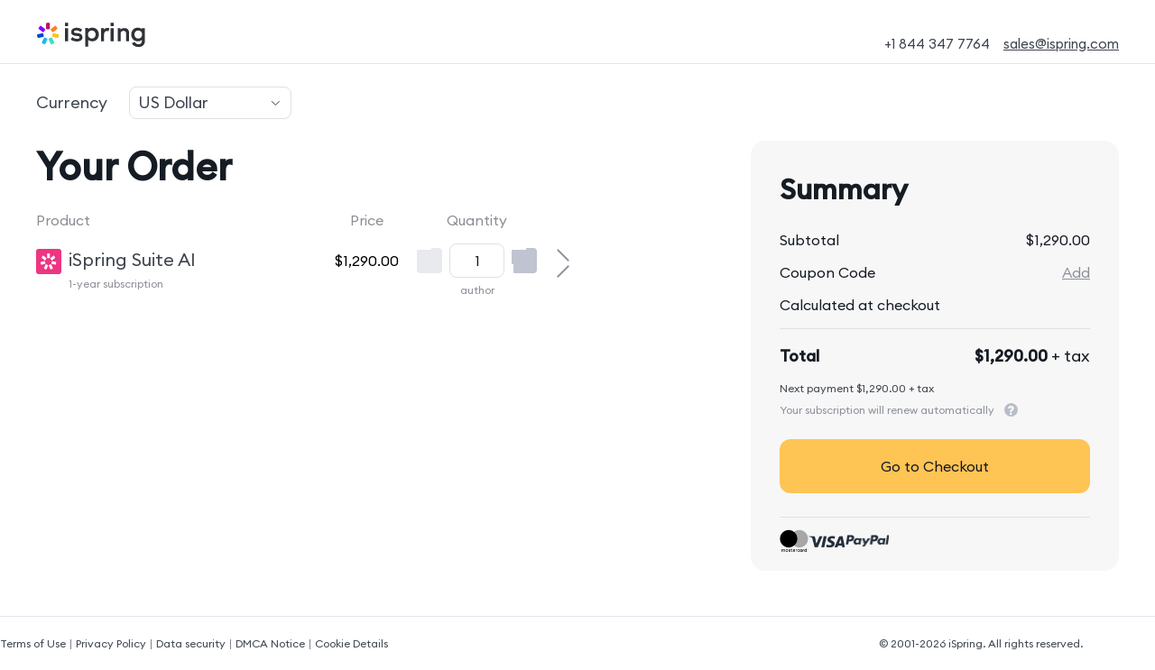

--- FILE ---
content_type: text/html; charset=UTF-8
request_url: https://www.ispringsolutions.com/cart/view?p=isfullservice&rp=standard_user_1&rpp=annual&lng=ko&currency=USD&channel=site&ref=ispring-suite
body_size: 9202
content:

<!DOCTYPE html>
<html lang="en" dir="ltr">
    <head>
        <meta http-equiv="X-UA-Compatible" content="IE=edge" />
        <meta http-equiv="Content-Type" content="text/html; charset=utf-8" />
        <title>iSpring Shopping Cart</title>
        <meta name="description" content="" />
        <meta name="viewport" content="width=device-width, user-scalable=yes, initial-scale=1.0, minimum-scale=1.0" />
                    <link rel="preload" as="style" href="//fonts.googleapis.com/css?family=Open+Sans:400,600&display=swap">
            <link href="//fonts.googleapis.com/css?family=Open+Sans:400,600&display=swap" rel="stylesheet" type="text/css" />
            <link rel="preload" as="style" href="//fonts.googleapis.com/css?family=Roboto:400,500,700&display=swap">
            <link href="//fonts.googleapis.com/css?family=Roboto:400,500,700&display=swap" rel="stylesheet" type="text/css" />
                            <link rel="stylesheet" type="text/css" href="/build/print.9d231397.css" media="print"/>
    <link type="image/x-icon" rel="shortcut icon" href="https://cdn2.ispringsolutions.com/build/images/favicon.d02dc633.ico">

<link type="image/png" sizes="16x16" rel="icon" href="https://cdn2.ispringsolutions.com/build/images/favicon-16x16.2e31aa42.png">
<link type="image/png" sizes="32x32" rel="icon" href="https://cdn2.ispringsolutions.com/build/images/favicon-32x32.9e27487e.png">
<link type="image/png" sizes="96x96" rel="icon" href="https://cdn2.ispringsolutions.com/build/images/favicon-96x96.affa8e80.png">
<link type="image/png" sizes="120x120" rel="icon" href="https://cdn2.ispringsolutions.com/build/images/favicon-120x120.5eb2cbd0.png">

<link type="image/png" sizes="72x72" rel="icon" href="https://cdn2.ispringsolutions.com/build/images/android-icon-72x72.90af2d93.png">
<link type="image/png" sizes="96x96" rel="icon" href="https://cdn2.ispringsolutions.com/build/images/android-icon-96x96.affa8e80.png">
<link type="image/png" sizes="144x144" rel="icon" href="https://cdn2.ispringsolutions.com/build/images/android-icon-144x144.1d074b7d.png">
<link type="image/png" sizes="192x192" rel="icon" href="https://cdn2.ispringsolutions.com/build/images/android-icon-192x192.3a180a98.png">
<link type="image/png" sizes="512x512" rel="icon" href="https://cdn2.ispringsolutions.com/build/images/android-icon-512x512.cc99dab3.png">
<link rel="manifest" href="/build/manifest.json">

<link sizes="57x57" rel="apple-touch-icon" href="https://cdn2.ispringsolutions.com/build/images/apple-touch-icon-57x57.1b3ad317.png">
<link sizes="60x60" rel="apple-touch-icon" href="https://cdn2.ispringsolutions.com/build/images/apple-touch-icon-60x60.856d61a9.png">
<link sizes="72x72" rel="apple-touch-icon" href="https://cdn2.ispringsolutions.com/build/images/apple-touch-icon-72x72.90af2d93.png">
<link sizes="76x76" rel="apple-touch-icon" href="https://cdn2.ispringsolutions.com/build/images/apple-touch-icon-76x76.96bdff73.png">
<link sizes="114x114" rel="apple-touch-icon" href="https://cdn2.ispringsolutions.com/build/images/apple-touch-icon-114x114.edada886.png">
<link sizes="120x120" rel="apple-touch-icon" href="https://cdn2.ispringsolutions.com/build/images/apple-touch-icon-120x120.5eb2cbd0.png">
<link sizes="144x144" rel="apple-touch-icon" href="https://cdn2.ispringsolutions.com/build/images/apple-touch-icon-144x144.1d074b7d.png">
<link sizes="152x152" rel="apple-touch-icon" href="https://cdn2.ispringsolutions.com/build/images/apple-touch-icon-152x152.51a1d815.png">
<link sizes="180x180" rel="apple-touch-icon" href="https://cdn2.ispringsolutions.com/build/images/apple-touch-icon-180x180.8f3152ef.png">

<link color="#e52037" rel="mask-icon" href="/build/images/safari-pinned-tab.98bb3115.svg"><meta name="robots" content="noindex, nofollow" /><meta name="apple-mobile-web-app-capable" content="yes"/>
                                        <link rel="stylesheet" href="/build/shopping_cart_style_consts.af84251d.css">
                                        <link rel="stylesheet" href="/build/cookie_popup_open_thirty_days.c3400c72.css">
                    
    <link rel="stylesheet" href="/build/9638.cd1e22b4.css"><link rel="stylesheet" href="/build/shopping_cart.ad4026b2.css">

                                <!-- Global site tag (gtag.js) - Google Analytics -->
<script async src="https://www.googletagmanager.com/gtag/js?id=UA-4863694-1"></script>
<script>
    window.dataLayer = window.dataLayer || [];
    function gtag(){dataLayer.push(arguments);}
            gtag('consent', 'default', {
            'ad_storage': 'denied',
            'analytics_storage': 'denied',
            'functionality_storage': 'denied',
            'personalization_storage': 'denied',
            'security_storage': 'denied'
        });
        gtag('js', new Date());

    gtag('config', 'UA-4863694-1');
</script>            <!-- Google Code for Google Analitics List -->
<script>
            var ga_id = 'UA-4863694-1'
    </script>            </head>
    <body class="shopping-cart-page">
                        
<script src="/build/runtime.5b279890.js"></script><script src="/build/9755.9258863f.js"></script><script src="/build/6249.d1cf7e6a.js"></script><script src="/build/9906.99a258b8.js"></script><script src="/build/browser_support.a421badf.js"></script>
<link rel="stylesheet" href="/build/browser_support.92e24ec3.css">
    <link rel="stylesheet" href="/build/common_style_consts.46d3a0e0.css">


    <div class="browser-support browser-support_hidden" data-at="browser-support-container" id="browserSupportContainer">
    <div class="browser-support__content browser-support__content_en">
        <p class="browser-support__text browser-support__text_en" data-at="browser-support-text">
            You’re using an older browser version. Update to the latest version of <a class="browser-support__link" href="https://www.google.com/chrome/" target="_blank">Google&nbsp;Chrome</a>, <a class="browser-support__link" href="https://www.apple.com/safari" target="_blank">Safari</a>, <a class="browser-support__link" href="https://www.mozilla.org/firefox/" target="_blank">Mozilla&nbsp;Firefox</a>, or <a class="browser-support__link" href="https://www.microsoft.com/edge" target="_blank">Microsoft&nbsp;Edge</a> for the best site experience.
        </p>
        <span class="browser-support__close" id="browserSupportClose" data-at="browser-support-close"></span>
    </div>
</div>        
    <div class="cart">
        <div id="tooltipLayer" style="position: absolute; z-index: 10000;"></div>
        <div class="cart__container" id="cartContainer">
                            <div class="header">
    <div class="header__content ">
        <div class="main-logotype header__logotype">
    <a href="/" class="main-logotype__link "></a>
    <object class="main-logotype__object " type="image/svg+xml" data="/build/images/logo_ispring.ee3f653e.svg" title="" data-at="id=site-logotype"></object>
</div>        <div class="header__contacts">
                            <span class="header__phone">&lrm;+1&nbsp;844&nbsp;347&nbsp;7764</span>
                        <a href="/cdn-cgi/l/email-protection#c3b0a2afa6b083aab0b3b1aaada4eda0acae" class="header__email" title="Contact us"><span class="__cf_email__" data-cfemail="9ae9fbf6ffe9daf3e9eae8f3f4fdb4f9f5f7">[email&#160;protected]</span></a>
        </div>
            </div>
</div>            
            <div class="warning_hidden warning__wrapper_error"
     id="resynchronizeDataError">
            <div class="warning__overlay"></div>
        <div class="warning warning_error">
        <div class="warning__wrapper">
            <span class="warning__icon warning__icon_error"></span>
            <span class="warning__text">
                            Looks like your cart needs a quick refresh. Please refresh the page to update it.
                    </span>
        </div>
    </div>
</div>
            <div class="warning_hidden warning__wrapper_error"
     id="cookieBlockerError">
            <div class="warning__overlay"></div>
        <div class="warning warning_error">
        <div class="warning__wrapper">
            <span class="warning__icon warning__icon_error"></span>
            <span class="warning__text">
                            It seems that cookies are disabled in your browser. Please enable cookies and try again.
                    </span>
        </div>
    </div>
</div>
            <div class="cart__content" id="cartContent">
                

<div class="cart-overview active" id="cartView" data-at="id='cart_view'">
            <div class="cart-overview__currency-wrapper" id="currencyControlsWrapper">
            <label class="cart-overview__currency-text" for="currency">Currency</label>
            <div class="select__select-wrapper field
         cart-overview__currency     select__select-select">
    <select class="select__select animated-input input__show-animate select__select_currency        "
        name="currency" id="currency" value=""
                data-at="currency-currency">
                    <option value="AED"
                                >United Arab Emirates Dirham
            </option>
                    <option value="AUD"
                                >Australian Dollar
            </option>
                    <option value="BRL"
                                >Brazilian Real
            </option>
                    <option value="CAD"
                                >Canadian Dollar
            </option>
                    <option value="CHF"
                                >Swiss Franc
            </option>
                    <option value="CNY"
                                >Chinese Yuan Renminbi
            </option>
                    <option value="CZK"
                                >Czech Republic Koruna
            </option>
                    <option value="DKK"
                                >Danish Krone
            </option>
                    <option value="EUR"
                                >Euro
            </option>
                    <option value="GBP"
                                >British Pound Sterling
            </option>
                    <option value="HKD"
                                >Hong Kong Dollar
            </option>
                    <option value="HUF"
                                >Hungarian Forint
            </option>
                    <option value="ILS"
                                >Israeli New Sheqel
            </option>
                    <option value="INR"
                                >Indian Rupee
            </option>
                    <option value="JPY"
                                >Japanese Yen
            </option>
                    <option value="KRW"
                                >South Korean Won
            </option>
                    <option value="MXN"
                                >Mexican Peso
            </option>
                    <option value="NOK"
                                >Norwegian Krone
            </option>
                    <option value="NZD"
                                >New Zealand Dollar
            </option>
                    <option value="PHP"
                                >Philippine Peso
            </option>
                    <option value="PLN"
                                >Polish Zloty
            </option>
                    <option value="SEK"
                                >Swedish Krona
            </option>
                    <option value="SGD"
                                >Singapore Dollar
            </option>
                    <option value="THB"
                                >Thai Baht
            </option>
                    <option value="TWD"
                                >Taiwan New Dollar
            </option>
                    <option value="USD"
                 selected                 >US Dollar
            </option>
                    </select>
    </div>
            <div class="select__select-wrapper field
         cart-overview__currency cart-overview__currency_mobile     select__select-select">
    <select class="select__select animated-input input__show-animate select__select_currency        "
        name="currency" id="currencyMobile" value=""
                data-at="currency-mobile-currency">
                    <option value="AED"
                                >AED
            </option>
                    <option value="AUD"
                                >AUD
            </option>
                    <option value="BRL"
                                >BRL
            </option>
                    <option value="CAD"
                                >CAD
            </option>
                    <option value="CHF"
                                >CHF
            </option>
                    <option value="CNY"
                                >CNY
            </option>
                    <option value="CZK"
                                >CZK
            </option>
                    <option value="DKK"
                                >DKK
            </option>
                    <option value="EUR"
                                >EUR
            </option>
                    <option value="GBP"
                                >GBP
            </option>
                    <option value="HKD"
                                >HKD
            </option>
                    <option value="HUF"
                                >HUF
            </option>
                    <option value="ILS"
                                >ILS
            </option>
                    <option value="INR"
                                >INR
            </option>
                    <option value="JPY"
                                >JPY
            </option>
                    <option value="KRW"
                                >KRW
            </option>
                    <option value="MXN"
                                >MXN
            </option>
                    <option value="NOK"
                                >NOK
            </option>
                    <option value="NZD"
                                >NZD
            </option>
                    <option value="PHP"
                                >PHP
            </option>
                    <option value="PLN"
                                >PLN
            </option>
                    <option value="SEK"
                                >SEK
            </option>
                    <option value="SGD"
                                >SGD
            </option>
                    <option value="THB"
                                >THB
            </option>
                    <option value="TWD"
                                >TWD
            </option>
                    <option value="USD"
                 selected                 >USD
            </option>
                    </select>
    </div>        </div>
        <div class="cart-overview-cart" id="cart" data-at="cart">
        <div class="warning_hidden cart-overview__warning"
     id="cartInfoResynchronizeDataError">
            <div class="warning__overlay"></div>
        <div class="warning warning_error">
        <div class="warning__wrapper">
            <span class="warning__icon warning__icon_error"></span>
            <span class="warning__text">
                            Looks like your cart needs a quick refresh. Please refresh the page to update it.
                    </span>
        </div>
    </div>
</div>
        <div class="warning_hidden cart-overview__warning"
     id="cartInfoCookieBlockerError">
            <div class="warning__overlay"></div>
        <div class="warning warning_error">
        <div class="warning__wrapper">
            <span class="warning__icon warning__icon_error"></span>
            <span class="warning__text">
                            It seems that cookies are disabled in your browser. Please enable cookies and try again.
                    </span>
        </div>
    </div>
</div>
        <div class=" warning_hidden cart-overview__warning"
     id="impossibleDecreaseAuthorsCountWarning">
        <div class="warning ">
        <div class="warning__wrapper">
            <span class="warning__icon "></span>
            <span class="warning__text">
                            To decrease the number of authors in your subscription <a href="/cdn-cgi/l/email-protection#9fecfef3faecdff6ecefedf6f1f8b1fcf0f2">contact us</a>.
                    </span>
        </div>
    </div>
</div>
        <div class=" warning_hidden cart-overview__warning"
     id="impossibleDecreaseLearnersCountWarning">
        <div class="warning ">
        <div class="warning__wrapper">
            <span class="warning__icon "></span>
            <span class="warning__text">
                            To decrease the number of learners in your subscription <a href="/cdn-cgi/l/email-protection#4f3c2e232a3c0f263c3f3d262128612c2022">contact us</a>.
                    </span>
        </div>
    </div>
</div>
        <div class=" cart-overview__warning warning_hidden"
     id="decreasingAuthorsWarning">
        <div class="warning ">
        <div class="warning__wrapper">
            <span class="warning__icon "></span>
            <span class="warning__text">
                            Save over 25% with a volume discount! <a class="author-warning__link" href=/contact-sales target="blank">Contact us</a>
                    </span>
        </div>
    </div>
</div>
        <div class="cart-overview__header">
            <h1 class="cart-overview__header-title">Your Order</h1>
        </div>
        <div class="cart-items" id="cartItems">
            <div class="cart-items__title">Product</div>
            <div class="cart-items__title cart-items__title-center">Price</div>
            <div class="cart-items__title cart-items__title-center">Quantity</div>
            <div class="cart-items__title"></div>
                            
    
<div class="cart-item" data-at="cart-item-isfullservice" id="cartItem4409127Wrapper">
        <div class="cart-item__product">
        <div class="cart-item__product-name-wrapper">
            <div class="cart-item__product-icon cart-item__product-icon_isfullservice icon isfullservice"></div>
            <div class="cart-item__product-name" data-at="product-name-isfullservice">
                <div class="cart-item__product-name-text">iSpring Suite AI</div>
                <div class="cart-item__product-description" data-at="product-description-isfullservice">1-year subscription</div>
            </div>
        </div>
            </div>
    <div class="cart-item__price-wrapper">
        <span class="cart-item__price" data-at="price-isfullservice">$1,290.00</span>
            </div>
    <div class="cart-item__counter-wrapper">
                    <div class="cart-item__spinner-authors ">
                                    <span class="cart-item__spinner-button cart-item__spinner-button_down cart-item__spinner-button_disabled"
                          data-at="spinner-button-down-isfullservice" id="decreaseButton4409127">&nbsp;</span>
                                                    <input type="text"
                           maxlength="3"
                           class="cart-item__spinner cart-item__spinner-input"
                           name="volume"
                           data-at="quantity-isfullservice"
                           id="itemVolume4409127"
                           value="1"
                           >
                                                    <span class="cart-item__spinner-button cart-item__spinner-button_up"
                          data-at="spinner-button-up-isfullservice" id="increaseButton4409127">&nbsp;</span>
                                                <span class="cart-item__spinner-authors-text" data-at="author-isfullservice">author</span>
            </div>
            </div>
    <div class="input__input-wrapper field
         field_hidden  input__input-hidden"
    >
    <input class="input__input  input__show-animate  _en "
                      type="hidden"
                      name="type"
           id="itemType4409127"
           value="4"
                                 />
        </div>    <div class="input__input-wrapper field
         field_hidden  input__input-hidden"
    >
    <input class="input__input  input__show-animate  _en "
                      type="hidden"
                      name="id"
           id="itemId4409127"
           value="4409127"
                                 />
        </div>    <div class="input__input-wrapper field
         field_hidden  input__input-hidden"
    >
    <input class="input__input  input__show-animate  _en "
                      type="hidden"
                      name="type"
           id="defaultVolume4409127"
           value="1"
                                 />
        </div>            <div class="input__input-wrapper field
         field_hidden  input__input-hidden"
    >
    <input class="input__input  input__show-animate  _en "
                      type="hidden"
                      name="type"
           id="maxVolume4409127"
           value="10"
                                 />
        </div>                <div class="input__input-wrapper field
         field_hidden  input__input-hidden"
    >
    <input class="input__input  input__show-animate  _en "
                      type="hidden"
                      name="type"
           id="minVolume4409127"
           value="1"
                                 />
        </div>        <div class="input__input-wrapper field
         field_hidden  input__input-hidden"
    >
    <input class="input__input  input__show-animate  _en "
                      type="hidden"
                      name="type"
           id="reason4409127"
           value="new"
                                 />
        </div>            <span id="delete-isfullservice" class="cart-item__delete">&nbsp;</span>
        <div class="input__input-wrapper field
         field_hidden  input__input-hidden"
    >
    <input class="input__input  input__show-animate  _en "
                      type="hidden"
                      name="productCode"
           id="productCode-isfullservice"
           value="isfullservice"
                                 />
        </div>    </div>                                                                        </div>
                <div class="input__input-wrapper field
         field_hidden  input__input-hidden"
    >
    <input class="input__input  input__show-animate "
                      type="hidden"
                      name="has_service"
           id="hasService"
           value="1"
                                 />
        </div>        <div class="input__input-wrapper field
         field_hidden  input__input-hidden"
    >
    <input class="input__input  input__show-animate "
                      type="hidden"
                      name="lang"
           id="lang"
           value="en"
                                 />
        </div>        <div class="input__input-wrapper field
         field_hidden  input__input-hidden"
    >
    <input class="input__input  input__show-animate "
                      type="hidden"
                      name="product_list"
           id="productList"
           value="isfullservice"
                                 />
        </div>        <div class="input__input-wrapper field
         field_hidden  input__input-hidden"
    >
    <input class="input__input  input__show-animate "
                      type="hidden"
                      name="cart_state_id"
           id="cartStateId"
           value="f35dfa86e20bea6d2651066af9373ba4"
                                 />
        </div>        <div class="input__input-wrapper field
         field_hidden  input__input-hidden"
    >
    <input class="input__input  input__show-animate "
                      type="hidden"
                      name="certain_cart_step"
           id="certainCartStep"
           value="cart_view"
                                 />
        </div>        <div class="input__input-wrapper field
         field_hidden  input__input-hidden"
    >
    <input class="input__input  input__show-animate "
                      type="hidden"
                      name="payment_attempts_quantity"
           id="paymentAttemptsQuantity"
           value="0"
                                 />
        </div>        <div class="input__input-wrapper field
         field_hidden  input__input-hidden"
    >
    <input class="input__input   "
                      type="hidden"
                      name="is_wire_transfer"
           id="isWireTransfer"
           value=""
                                 />
        </div>    </div>
    <form name="cart-summary" class="cart-summary__container" id="cart" data-at="cart-summary">
        
<div class="cart-summary" id="cartSummary" data-at="cart-summary-container">
    <div class="cart-summary__header">
        <h3 class="cart-summary__header-title">Summary</h3>
    </div>
    <div class="cart-summary__content cart-summary__content-summary">
                    <div class="cart-summary__item subtotal-item">
                <span class="cart-summary__item-label">Subtotal</span>
                <span class="cart-summary__item-value" data-at="cart-summary-subtotal-price">$1,290.00</span>
            </div>
                                    <div class="cart-summary__item coupon-item">
                <span class="cart-summary__item-label">Coupon Code</span>
                <span class="cart-summary__item-button" id="couponInitializer" data-at="cart-coupon">Add</span>
            </div>
            <div id="couponContainer" class="coupon__container coupon_hidden">
                <div class="coupon__field">
                    <input
                        type="text"
                        id="cartCouponField"
                        data-at="cart-coupon-input"
                        name="coupon"
                        class="coupon__input"
                    />
                </div>
                <span id="couponClearButton" class="coupon__clear">&nbsp;</span>

                <button
    id="applyCouponButton"    class="cart-button cart-button_color_transparent cart-button_size_auto  coupon__button cart-button_disable"
    name="submit"
    data-at="cart-coupon-button"
    disabled>
            Apply
        <span class="cart-button__spinner cart-button__spinner_transparent"></span>
</button>            </div>
            <span id="couponErrorMessage" class="coupon__subtext coupon__subtext_error coupon_hidden">Coupon is not active or is not valid for this items</span>
                            <div class="cart-summary__tax-wrapper" id="cartSummaryTaxWrapper">
                <div class="cart-summary__item">
                    <span id="cartSummaryTaxText" class="cart-summary__item-label checkout_hidden">
                        Tax                                                    <div class="cart__info-tooltip cart-summary__item-label-info"
                                 tabindex="-1"
                                 data-tooltip
                                 data-placement="auto top"
                                 data-trigger="hover focus"
                                 data-delay="50"
                                 data-viewport="body"
                                 data-container="#tooltipLayer"
                                 data-html="true"
                                 data-original-title="<p>Local taxes will be calculated and displayed after you enter your billing address.</p>"
                            >
                                <span class="cart__info-tooltip_icon"></span>
                            </div>
                                            </span>
                    <span id="cartSummaryVatText" class="cart-summary__item-label checkout_hidden">
                                                                                    Shopping Cart.Full Vat New                                                                                                        <div class="cart__info-tooltip cart-summary__item-label-info"
                                 tabindex="-1"
                                 data-tooltip
                                 data-placement="auto top"
                                 data-trigger="hover focus"
                                 data-delay="50"
                                 data-viewport="body"
                                 data-container="#tooltipLayer"
                                 data-html="true"
                                 data-original-title="<p>Local taxes will be calculated and displayed after you enter your billing address.</p>"
                            >
                                <span class="cart__info-tooltip_icon"></span>
                            </div>
                                            </span>
                    <span class="cart-summary__item-value" data-at="cart-summary-tax">
                        <span id="cartSummaryTax">Calculated at checkout</span>
                    </span>
                </div>
            </div>
            </div>
    <div class="cart-summary__content summary__content-total">
        <div class="cart-summary__item cart-summary__total-wrapper">
            <h4 class="cart-summary__item-label cart-summary__total-title  cart-summary__total-title_subtotal ">
                Total            </h4>
                            <div class="cart-summary__item-value cart-summary__total-price" data-at="total-price">
                    $1,290.00
                    <span class="cart-summary__total-price-tax">+ tax</span>
                </div>
                    </div>
                    <div class="cart-summary__next-payment">
                <span>
                    Next payment                </span>
                                    <span>$1,290.00 + tax</span>
                            </div>
            <div class="cart-summary__next-payment cart-summary__next-payment-subline">
                Your subscription will renew automatically                                                <div class="cart__info-tooltip cart-summary__next-payment-info"
                     tabindex="-1"
                     data-tooltip
                     data-placement="auto top"
                     data-trigger="hover focus"
                     data-delay="50"
                     data-viewport="body"
                     data-container="#tooltipLayer"
                     data-html="true"
                     data-original-title="<p>Your subscription plan will automatically renew until you cancel it. You can cancel your subscription at any time from your &lt;a href=&#039;/account/login&#039; target=&#039;_blank&#039;&gt;iSpring Account&lt;/a&gt; or by calling us at &amp;lrm;1&amp;nbsp;800&amp;nbsp;640&amp;nbsp;0868.</p>"
                >
                    <span class="cart__info-tooltip_icon"></span>
                </div>
            </div>
                <div class="cart-summary__mobile-static-block">
            <div id="mobileStaticBlockTooltipLayer" style="position: absolute; z-index: 10000;"></div>
            <div class="cart-summary__mobile-static-block-total-wrapper">
                <span class="cart-summary__mobile-static-block-total-title">Total</span>
                <span class="cart-summary__mobile-static-block-total-price" data-at="total-price">
                    $1,290.00
                                            <span class="cart-summary__mobile-static-block-total-price-tax"> + tax</span>
                                    </span>
            </div>
            <div class="cart-summary__buttons">
                                    
                    <button
    id="checkoutButton"    class="cart-button cart-button_color_yellow cart-button_size_max  button__button-submit cart-summary__button"
    name="checkout_button"
    data-at="checkout-continue"
    >
            Go to Checkout
        <span class="cart-button__spinner cart-button__spinner_yellow"></span>
</button>                            </div>
        </div>
    </div>
    <div class="cart-summary__payment-system-wrapper">
        <span class="cart-summary__payment-system cart-summary__payment-system_mastercard"></span>
        <span class="cart-summary__payment-system cart-summary__payment-system_visa"></span>
                    <span class="cart-summary__payment-system cart-summary__payment-system_paypal"></span>
            </div>
</div>    </form>

    
    <div class="input__input-wrapper field
         input__input-hidden"
    >
    <input class="input__input   "
                      type="hidden"
                      name="purchase_country"
           id="purchaseCountry"
           value=""
                                 />
        </div></div>
    
<div class="checkout checkout_hidden" id="formsWrapper">
    
<div class="checkout__content checkout_hidden" id="formsContainer">
    <div class="checkout__header">
        <h2 class="checkout__header-title">
            Checkout        </h2>
    </div>
    
<div class="checkout__form-wrapper" id="licenseInfoWrapper">
    <a class="checkout__back-link  checkout_hidden" id="licenseInfoBackLink">Back</a>
    <div class="checkout__license-info">
        <div class="checkout__subheader">
            <h3 class="checkout__subheader-title">
                                    iSpring Account                            </h3>
            <span class="checkout__subheader-link" id="licenseInfoReturnButton">
                Edit            </span>
        </div>
        <div class="checkout__details" id="licenseInfoDetails">
            
<div class="details">
            <div class="details__element">
            <div class="details__detail-name">
                                    Name:
            </div>
                        <div class="details__detail-value" id="checkoutDetailName"></div>
        </div>
            <div class="details__element">
            <div class="details__detail-name">
                                    Phone:
            </div>
                        <div class="details__detail-value" id="checkoutDetailPhone"></div>
        </div>
            <div class="details__element">
            <div class="details__detail-name">
                                    Email:
            </div>
                        <div class="details__detail-value" id="checkoutDetailEmail"></div>
        </div>
    </div>        </div>
    </div>
</div>    
<div class="checkout__form-wrapper checkout__form-wrapper_empty" id="billingInfoWrapper">
    <a class="checkout__back-link  checkout_hidden" id="billingInfoBackLink">Back</a>
    <div class="checkout__billing-info">
        <div class="checkout__subheader">
            <h3 class="checkout__subheader-title checkout__subheader-title_billing-info">
                Billing Address            </h3>
            <span class="checkout__subheader-link" id="billingInfoReturnButton">
                Edit            </span>
        </div>
        <div class="checkout__details" id="billingInfoDetails" data-at="billing_info_details">
                            
<div class="details">
            <div class="details__element">
            <div class="details__detail-name">
                                    Country:
            </div>
                        <div class="details__detail-value" id="billingDetailCountry"></div>
        </div>
            <div class="details__element">
            <div class="details__detail-name">
                                    Street Address:
            </div>
                        <div class="details__detail-value" id="billingDetailStreetAddress"></div>
        </div>
            <div class="details__element">
            <div class="details__detail-name">
                                    State:
            </div>
                        <div class="details__detail-value" id="billingDetailState"></div>
        </div>
            <div class="details__element">
            <div class="details__detail-name">
                                    Company Name:
            </div>
                        <div class="details__detail-value" id="billingDetailCompany"></div>
        </div>
            <div class="details__element">
            <div class="details__detail-name">
                                    City:
            </div>
                        <div class="details__detail-value" id="billingDetailCity"></div>
        </div>
            <div class="details__element">
            <div class="details__detail-name">
                                    Zip Code:
            </div>
                        <div class="details__detail-value" id="billingDetailZipCode"></div>
        </div>
    </div>                    </div>
    </div>
</div>    <div class="checkout__form-wrapper checkout__form-wrapper_empty" id="paymentInfoWrapper">
        <a class="checkout__back-link  checkout_hidden" id="paymentInfoBackLink">Back</a>
        <div class="checkout__payment-info">
            <div class="checkout__subheader">
                <h3 class="checkout__subheader-title checkout__subheader-title_payment-info">
                    Payment                </h3>
                                    <span class="checkout__subheader-link checkout__subheader-link_payment" id="paymentInfoReturnButton">
                        Another payment method                    </span>
                            </div>
        </div>
    </div>
</div>

<div class="popup__wrapper popup_hidden ">
    <div class="popup__overlay"></div>
    <div class="popup " id="taxInfoPopup">
                    <div class="additional-information">
            <p class="additional-information__title">Tax Notice in Shopping Cart</p>
                <p class="additional-information__text">
                            Your purchase may include VAT, GST, consumption tax, sales tax or other similar transaction taxes (“Local Taxes”) as required by law. You may be charged Local Tax at the rate applicable in the country to which you belong (in which you are established, have your permanent address, or usually reside). The actual Local Tax amount will be shown during "Checkout" after you fill out your billing address. If you buy on behalf of an organization, make sure that the billing address matches the company’s registered address. If you are a taxable customer, please provide a valid TAX number. If you are a tax-exempt buyer, contact us at <a href="/cdn-cgi/l/email-protection#1665777a7365567f6566647f78713875797b"><span class="__cf_email__" data-cfemail="5023313c35231039232022393e377e333f3d">[email&#160;protected]</span></a> or by Chat.<br/><br/>PLEASE NOTE THAT YOU WILL TAKE FULL RESPONSIBILITY FOR THE ACCURACY OR ADEQUACY OF THE PAYMENT INFORMATION PROVIDED BY YOU UPON PROCESSING YOUR ORDER.
                    </p>
    </div>                <div class="popup__close" id="taxInfoCloseButton" data-at="close-popup-button-taxInfoCloseButton"></div>
    </div>
</div>        <div class="checkout__sidebar">
        <div class="checkout__overlay"></div>
        
<div class="order-summary" id="orderSummary" data-at="order-summary-container">
    <div class="order-summary__header">
        <h3 class="order-summary__header-title">Your Order</h3>
        <h3 class="order-summary__header-title order-summary__header-title_mobile "
            id="orderSummaryShowSwitcher" data-at="menu-switcher">
            Items in Cart (1)
        </h3>
        <h3 class="order-summary__header-price">$1,290.00</h3>
    </div>
    <div class="order-summary__content">
        <div class="order-summary__items-block">
            <div class="order-summary__cart-items ">
                                    

<div class="order-summary__product-wrapper">
    <div class="order-summary__cart-items-header">
        <h3 class="order-summary__cart-items-title">
            <span class="order-summary__cart-items-icon order-summary__cart-items-icon_isfullservice icon isfullservice"></span>
            <span class="order-summary__cart-items-name">iSpring Suite AI</span>
        </h3>
        <a class="order-summary__cart-items-price">$1,290.00</a>
    </div>
                        <div class="order-summary__incoming-products-wrapper">
                                                    <div class="order-summary__incoming-products-description" data-at="order-summary-license-info-isfullservice">
                        License: 1-year subscription
                    </div>
                                                    <div class="order-summary__incoming-products-description" data-at="order-summary-author-info-isfullservice">
                        Authors: 1
                    </div>
                            </div>
            </div>                                                                                            </div>
                                                                    <div class="order-summary__tax-wrapper" id="orderSummaryTaxWrapper">
                    <div class="order-summary__tax-item">
                        <span id="taxText" class="order-summary__tax-title order-summary__tax_hidden">
                            Tax                                                            <div class="cart__info-tooltip order-summary__tax-info"
                                    tabindex="-1"
                                    data-tooltip
                                    data-placement="auto top"
                                    data-trigger="hover focus"
                                    data-delay="50"
                                    data-viewport="body"
                                    data-container="#tooltipLayer"
                                    data-html="true"
                                    data-original-title="<p>Local taxes will be calculated and displayed after you enter your billing address.</p>"
                                >
                                    <span class="cart__info-tooltip_icon"></span>
                                </div>
                                                    </span>
                        <span id="vatText" class="order-summary__tax-title order-summary__tax_hidden">
                                                                                                Shopping Cart.Full Vat New                                                                                                                        <div class="cart__info-tooltip order-summary__tax-info"
                                    tabindex="-1"
                                    data-tooltip
                                    data-placement="auto top"
                                    data-trigger="hover focus"
                                    data-delay="50"
                                    data-viewport="body"
                                    data-container="#tooltipLayer"
                                    data-html="true"
                                    data-original-title="<p>Local taxes will be calculated and displayed after you enter your billing address.</p>"
                                >
                                    <span class="cart__info-tooltip_icon"></span>
                                </div>
                                                    </span>
                        <span class="order-summary__tax-price" data-at="order-summary-tax">
                            <span id="orderSummaryTax">Calculated at checkout</span>
                        </span>
                    </div>
                </div>
                    </div>
        <div class="order-summary__total-payment-block">
            <div class="order-summary__total-wrapper">
                <h4 class="order-summary__total-title  order-summary__total-title_subtotal ">
                    Total                </h4>
                <div class="order-summary__total-price_location">
                    <div class="order-summary__total-price" data-at="order-summary-total-price" id="orderSummaryTotalPrice">
                        $1,290.00
                                                    <span class="order-summary__total-price-tax">+ tax</span>
                                            </div>
                </div>
            </div>
                            <span class="order-summary__next-payment">
                  Next payment                  <span data-at="order-summary-total-service-subscription" id="orderSummaryNextPaymentPrice">
                      $1,290.00
                  </span>
                                        <span class="order-summary__next-payment-subtitle" data-at="order-summary-next-payment-subtitle">
                          + tax
                      </span>
                                  </span>
                    </div>
        <div class="order-summary__payment-system-wrapper">
            <span class="order-summary__payment-system order-summary__payment-system_mastercard"></span>
            <span class="order-summary__payment-system order-summary__payment-system_visa"></span>
                            <span class="order-summary__payment-system order-summary__payment-system_paypal"></span>
                    </div>
    </div>
</div>    </div>
</div>            </div>

            
                

    
<div class="cookie-popup-eu hidden" id="cookiePopupEu" data-at="cookie-popup-eu">
    <div class="cookie-popup-eu__container">
        <span id="cookiePopupCloseButton" class="cookie-popup-eu__close-button hidden" data-at="close-cookie-popup-eu-button">×</span>
        <p id="cookieMainDescription" class="cookie-popup-eu__description">We use cookies to enhance your browsing experience, personalize content and ads, provide social media features, and analyze our traffic. By clicking "Accept All", you consent to our use of <a href="/legal/cookie_policy" class="cookie-popup-eu__link" target="_blank">cookies</a>. You can manage your preferences or learn more by clicking "Manage Cookies".</p>
        <div id="manageCookies" class="cookie-popup-eu__manage-block hidden">
            <span id="manageCookiesCloseButton" class="cookie-popup-eu__close-button" data-at="close-cookie-popup-eu-button">×</span>
            <p class="cookie-popup-eu__manage-title">Manage your cookies</p>
            <p class="cookie-popup-eu__manage-text">Essential cookies are always on. You can turn off other cookies if you wish.</p>
            <div class="cookie-popup-eu__accordion">
                
<div class="accordion">
    <div id="accordionMainContainer">
                    <div id="accordionCardContainer0" class="accordion__card">
                <div class="accordion__title-wrapper">
                    <h3 id="accordionCardTitle0" class="accordion__title">
                        <span class="accordion__arrow " ></span>Essential cookies
                    </h3>
                                            <span class="accordion__value-text accordion__value-text_en">Always On</span>
                        <input id="essentialCookiesField" type="hidden" name="essential_cookies" value="1" data-at="essential-cookies"/>
                                    </div>
                <div class="accordion__content-wrapper">
                    <div class="accordion__text">
                        <a class="cookie-popup-eu__link" href="/legal/cookie_details" target="_blank">These cookies</a> are necessary to make the iSpring website work for you. They allow you to navigate the site and use its functions, such as filling out online forms or using the shopping cart.
                    </div>
                </div>
            </div>
                    <div id="accordionCardContainer1" class="accordion__card">
                <div class="accordion__title-wrapper">
                    <h3 id="accordionCardTitle1" class="accordion__title">
                        <span class="accordion__arrow " ></span>Analytics cookies
                    </h3>
                                            <span id="analyticsCookiesCheckboxButton" class="switcher-checkbox__button on "
      data-at="analytics-cookies-switcher"></span>
<input id="analyticsCookiesCheckbox"
       type="hidden"
       name="analytics_cookies"
       value="1"
       data-at="analytics-cookies"
/>                                    </div>
                <div class="accordion__content-wrapper">
                    <div class="accordion__text">
                        <a class="cookie-popup-eu__link" href="/legal/cookie_details" target="_blank">These cookies</a> allow us to understand how visitors interact with our website and improve its performance. It helps us to know how you came to our website, which pages you visited, and for how long.
                    </div>
                </div>
            </div>
                    <div id="accordionCardContainer2" class="accordion__card">
                <div class="accordion__title-wrapper">
                    <h3 id="accordionCardTitle2" class="accordion__title">
                        <span class="accordion__arrow " ></span>Social media cookies
                    </h3>
                                            <span id="socialMediaCookiesCheckboxButton" class="switcher-checkbox__button on "
      data-at="social-media-cookies-switcher"></span>
<input id="socialMediaCookiesCheckbox"
       type="hidden"
       name="social_media_cookies"
       value="1"
       data-at="social-media-cookies"
/>                                    </div>
                <div class="accordion__content-wrapper">
                    <div class="accordion__text">
                        <a class="cookie-popup-eu__link" href="/legal/cookie_details" target="_blank">These cookies</a> are set by social media services that we’ve added to our site, including Facebook, LinkedIn, and Twitter. They enable you to share our content with your friends and network.
                    </div>
                </div>
            </div>
            </div>
</div>            </div>
        </div>
        <div class="cookie-popup-eu__button-container">
            <button id="manageCookiesButton" class="cookie-popup-eu__button cookie-popup-eu__button_white cookie-popup-eu__button_manage"
                    data-at="manage-cookies-button">Manage Cookies</button>
            <button id="saveCookiesButton" class="cookie-popup-eu__button cookie-popup-eu__button_en cookie-popup-eu__button_white hidden"
                    data-at="save-cookies-button">Save Preferences</button>
            <button id="rejectAllCookiesButton" class="cookie-popup-eu__button cookie-popup-eu__button_white cookie-popup-eu__button_no-manage"
                    data-at="reject-all-cookies-button">Reject All</button>
            <button id="acceptAllCookiesButton" class="cookie-popup-eu__button cookie-popup-eu__button_dark cookie-popup-eu__button_no-manage"
                    data-at="accept-all-cookies-button">Accept All</button>
        </div>
    </div>

    <input id="needToAcceptCookieManually" type="hidden" value="">
</div>            <div class="overlay overlay_hidden "
     id="overlay"
     data-at="overlay">
    <div class="overlay__preloader "></div>
</div>        </div>
        <div class="cart__footer" id="cartFooter">
                            <div class="footer">
            <div class="footer__additional-links">
            <a class="footer__additional-links-item" href="/legal/terms_of_use" title="Terms of Use">Terms of Use</a>
            <span class="footer__additional-links-delimiter">|</span>
            <a class="footer__additional-links-item" href="/company/policy/privacy" title="Privacy Policy">Privacy Policy</a>
            <span class="footer__additional-links-delimiter">|</span>
            <a class="footer__additional-links-item" href="/data-security-guarantee" title="Data security">Data security</a>
            <span class="footer__additional-links-delimiter">|</span>
            <br class="footer__br">
            <a class="footer__additional-links-item" href="/company/legal-info/dmca_notice" title="DMCA Notice">DMCA Notice</a>
            <span class="footer__additional-links-delimiter">|</span>
            <a class="footer__additional-links-item hidden" id="cookieSettingsButton" title="Cookie Settings"
               data-at="cookie-settings">Cookie Settings</a>
            <span class="footer__additional-links-delimiter hidden">|</span>
            <a class="footer__additional-links-item" href="/legal/cookie_details" title="Cookie Details">Cookie Details</a>
        </div>
                <div class="footer__copyright-holder">
            <span class="footer__copyright-holder-item">
                &lrm;© 2001-2026
                iSpring. All rights reserved.            </span>
        </div>
    </div>                    </div>
    </div>
        <script data-cfasync="false" src="/cdn-cgi/scripts/5c5dd728/cloudflare-static/email-decode.min.js"></script><script async src="https://s4.ispringsolutions.com/s/stats-1.11.js"></script>
<script src="/build/4037.82397c7d.js" async></script><script src="/build/5798.3b69ad2a.js" async></script><script src="/build/site_stats.30a87527.js" async></script>                                        <script src="/build/8721.3109e957.js"></script><script src="/build/4478.04a30838.js"></script><script src="/build/cookie_popup_open_thirty_days.425b07bf.js"></script>
                    
    <script src="/build/6823.6de188ad.js"></script><script src="/build/3100.dbf5eb5f.js"></script><script src="/build/8674.84a968f8.js"></script><script src="/build/7875.8c1d7ffb.js"></script><script src="/build/6675.5b7784ca.js"></script><script src="/build/6151.c9d83bbd.js"></script><script src="/build/5526.1f7745e1.js"></script><script src="/build/9638.d2a4ffb7.js"></script><script src="/build/shopping_cart.7b1c5374.js"></script>
                    <script id="pap_x2s6df8d" src="https://ispring.postaffiliatepro.com/scripts/javm4x"></script>                    
        <div class="input__input-wrapper field
         input__input-hidden"
    >
    <input class="input__input  input__show-animate "
                      type="hidden"
                      name="locale"
           id="locale"
           value="en-US"
                                 />
        </div>    <script defer src="https://static.cloudflareinsights.com/beacon.min.js/vcd15cbe7772f49c399c6a5babf22c1241717689176015" integrity="sha512-ZpsOmlRQV6y907TI0dKBHq9Md29nnaEIPlkf84rnaERnq6zvWvPUqr2ft8M1aS28oN72PdrCzSjY4U6VaAw1EQ==" data-cf-beacon='{"version":"2024.11.0","token":"3dd3e1d4cedc4e759cae53111ef9103f","server_timing":{"name":{"cfCacheStatus":true,"cfEdge":true,"cfExtPri":true,"cfL4":true,"cfOrigin":true,"cfSpeedBrain":true},"location_startswith":null}}' crossorigin="anonymous"></script>
</body>
</html>

--- FILE ---
content_type: text/css
request_url: https://www.ispringsolutions.com/build/shopping_cart_style_consts.af84251d.css
body_size: -42
content:
@font-face{font-family:Euclid Circular B Regular;src:url(/build/fonts/EuclidCircularB-Regular.e6df0361.woff2) format("woff2"),url(/build/fonts/EuclidCircularB-Regular.4e9cf618.woff) format("woff"),url(/build/fonts/EuclidCircularB-Regular.4a3055af.ttf) format("truetype");font-style:normal}@font-face{font-family:Euclid Circular B Medium;src:url(/build/fonts/EuclidCircularB-Medium.3d208ed2.woff2) format("woff2"),url(/build/fonts/EuclidCircularB-Medium.f28d7b92.woff) format("woff"),url(/build/fonts/EuclidCircularB-Medium.da9107f1.ttf) format("truetype");font-style:normal}:root{--main-text-font-family-medium:"Euclid Circular B Medium","Roboto",sans-serif;--main-text-font-family-regular:"Euclid Circular B Regular","Roboto",sans-serif}

--- FILE ---
content_type: text/css
request_url: https://www.ispringsolutions.com/build/cookie_popup_open_thirty_days.c3400c72.css
body_size: 1306
content:
.cookie-popup-eu{position:fixed;z-index:1201;inset-block-end:0;inset-inline-start:0;width:100%}.cookie-popup-eu__container{padding-block-start:15px;padding-inline-end:30px;padding-block-end:30px;padding-inline-start:30px;background-color:#fff;box-shadow:0 5px 21px 0 rgba(0,0,0,.5)}.cookie-popup-eu__button-container{margin-block-start:20px}.cookie-popup-eu__description{font:12px/1.43 var(--main-font-family);margin-block-start:0;margin-inline-end:0;margin-block-end:0;margin-inline-start:0;color:#3d3e47}.cookie-popup-eu__link{font:inherit;text-decoration:underline;color:inherit}.cookie-popup-eu__link:focus,.cookie-popup-eu__link:hover{color:#151824;outline:none}.cookie-popup-eu__button{font:500 12px/1 var(--main-font-family-medium);display:inline-block;padding-block-start:8px;padding-inline-end:10px;padding-block-end:8px;padding-inline-start:10px;text-decoration:none;border-radius:40px;cursor:pointer}.cookie-popup-eu__button:focus,.cookie-popup-eu__button:hover{text-decoration:none;color:inherit;outline:none}.cookie-popup-eu__button_white{margin-inline-end:2px;color:#151824;border:1px solid #595961;background:transparent}.cookie-popup-eu__button_white:focus,.cookie-popup-eu__button_white:hover{color:#000}.cookie-popup-eu__button_manage{min-width:136px}.cookie-popup-eu__button_no-manage{padding-block-start:8px;padding-inline-end:20px;padding-block-end:8px;padding-inline-start:20px}.cookie-popup-eu__button_dark{color:#fff;border:1px solid #3c3c3c;background:#3c3c3c}.cookie-popup-eu__button_dark:focus,.cookie-popup-eu__button_dark:hover{color:#fff;border:1px solid #000;background:#000}.cookie-popup-eu__button_de,.cookie-popup-eu__button_fr{margin-block-end:15px}.cookie-popup-eu__manage-title{font:600 20px/1.25 var(--main-font-family-semi-bold);margin-block-start:0;margin-inline-end:0;margin-block-end:0;margin-inline-start:0;color:#151824}.cookie-popup-eu__manage-text{font:12px/1.28 var(--main-font-family);max-width:290px;margin-block-start:7px;margin-inline-end:0;margin-block-end:0;margin-inline-start:0;color:#3d3e47}.cookie-popup-eu__close-button{-webkit-appearance:none;-moz-appearance:none;appearance:none;-webkit-box-shadow:none;-moz-box-shadow:none;box-shadow:none;font:28px/1.57 var(--default-font-family);font-style:normal;position:absolute;z-index:1046;inset-block-start:0;inset-inline-end:0;display:block;overflow:visible;width:44px;height:44px;padding-block-start:0;padding-inline-end:0;padding-block-end:0;padding-inline-start:0;cursor:pointer;text-align:center;text-decoration:none;opacity:.8;color:#adabc0;border:0;outline:none;background:transparent}.cookie-popup-eu__close-button:hover{opacity:1}.hidden{display:none}@media screen and (min-width:1025px){.cookie-popup-eu{inset-block-end:25px;inset-inline-start:25px;width:485px}.cookie-popup-eu__container{padding-block-start:30px;padding-inline-end:30px;padding-block-end:30px;padding-inline-start:30px;max-width:485px;border-radius:10px;box-shadow:0 9px 23px rgba(22,25,32,.15)}.cookie-popup-eu__button{margin-block-end:6px}}@media screen and (max-width:560px){.cookie-popup-eu__button-container{max-width:360px}.cookie-popup-eu__button{margin-block-end:6px}}@media screen and (max-width:480px){.cookie-popup-eu__button-container{max-width:300px}.cookie-popup-eu__button{margin-block-end:6px}}@font-face{font-family:Euclid Circular B Regular;src:url(/build/fonts/EuclidCircularB-Regular.e6df0361.woff2) format("woff2"),url(/build/fonts/EuclidCircularB-Regular.4e9cf618.woff) format("woff"),url(/build/fonts/EuclidCircularB-Regular.4a3055af.ttf) format("truetype");font-style:normal}@font-face{font-family:Euclid Circular B;src:url(/build/fonts/EuclidCircularB-Medium.3d208ed2.woff2) format("woff2"),url(/build/fonts/EuclidCircularB-Medium.f28d7b92.woff) format("woff"),url(/build/fonts/EuclidCircularB-Medium.da9107f1.ttf) format("truetype");font-style:normal}@font-face{font-family:Euclid Circular B SemiBold;src:url(/build/fonts/EuclidCircularB-SemiBold.685285bb.woff2) format("woff2"),url(/build/fonts/EuclidCircularB-SemiBold.8c87b69d.woff) format("woff"),url(/build/fonts/EuclidCircularB-SemiBold.b55694b6.ttf) format("truetype");font-style:normal;font-display:swap}.accordion__title{font:18px/1.43 Euclid Circular B,Roboto,sans-serif;color:#151824;min-width:210px}.accordion__text{font:14px/1.28 var(--main-font-family);color:#3d3e47;max-width:300px}.accordion__value-text{font:14px/1.86 var(--main-font-family);color:#3d3e47}.accordion__value-text_es{line-height:1.2}.switcher-checkbox__button{-webkit-flex-shrink:0;-moz-flex-shrink:0;-ms-flex:0;flex-shrink:0;position:relative;width:36px;height:20px;cursor:pointer;border-radius:20px}.switcher-checkbox__button:before{position:absolute;inset-block-start:2px;width:16px;height:16px;content:"";transition:all .3s ease;border-radius:16px;background:#fff}.switcher-checkbox__button.off{background:#cdccd7}.switcher-checkbox__button.off:before{inset-inline-start:2px}.switcher-checkbox__button.on{background:#3b3b3b}.switcher-checkbox__button.on:before{inset-inline-end:2px}.accordion{margin-block-start:24px;margin-inline-end:0;margin-block-end:25px;margin-inline-start:0}.accordion__container{display:flex;display:-webkit-box;display:-moz-box;display:-ms-flexbox;display:-webkit-flex;-webkit-box-direction:normal;-webkit-box-orient:vertical;-moz-box-direction:normal;-moz-box-orient:vertical;-webkit-flex-direction:column;-ms-flex-direction:column;flex-direction:column}.accordion__title{position:relative;display:inline-block;margin-block-start:0;margin-inline-end:0;margin-block-end:13px;margin-inline-start:0;padding-inline-start:20px;cursor:pointer}.accordion__title-wrapper{display:flex;display:-webkit-box;display:-moz-box;display:-ms-flexbox;display:-webkit-flex;-webkit-box-pack:justify;-moz-box-pack:justify;-ms-flex-pack:justify;-webkit-justify-content:space-between;justify-content:space-between;-webkit-box-align:start;-moz-box-align:start;-ms-flex-align:start;-webkit-align-items:flex-start;align-items:flex-start}.accordion__text{max-height:0;transition:all .3s ease}.accordion__content-wrapper{overflow:hidden}.accordion__arrow{position:absolute;inset-block:0;inset-inline-start:0;width:9px;height:9px;margin-block-start:auto;margin-inline-end:auto;margin-block-end:auto;margin-inline-start:auto;transition:transform .3s;background:url(/build/images/accordion-arrow.97be9c85.svg) 50% no-repeat}.accordion__arrow.dir_rtl{transform:rotate(180deg)}.accordion__card.active .accordion__arrow{transform:rotate(90deg)}.accordion__card.active .accordion__text{margin-block-end:13px;max-height:150px}

--- FILE ---
content_type: text/css
request_url: https://www.ispringsolutions.com/build/9638.cd1e22b4.css
body_size: 2889
content:
.header{width:100%;border-block-end:1px solid #e5e5ea}.header__content{margin-block-start:0;margin-inline-end:auto;margin-block-end:0;margin-inline-start:auto;-webkit-box-pack:justify;-moz-box-pack:justify;-ms-flex-pack:justify;-webkit-justify-content:space-between;justify-content:space-between;padding-block-start:8px;padding-inline:16px;padding-block-end:0}.header__contacts,.header__content{display:flex;display:-webkit-box;display:-moz-box;display:-ms-flexbox;display:-webkit-flex}.header__contacts{-webkit-box-direction:normal;-webkit-box-orient:vertical;-moz-box-direction:normal;-moz-box-orient:vertical;-webkit-flex-direction:column;-ms-flex-direction:column;flex-direction:column;-webkit-box-align:end;-moz-box-align:end;-ms-flex-align:end;-webkit-align-items:flex-end;align-items:flex-end;padding-block:4px 15px;flex-grow:1;justify-content:flex-end}.header__user-menu{margin-inline-start:20px;position:relative;inset-block-start:-3px;display:none}.header__logotype{margin-inline-start:1px;margin-block-start:5px}.header__email,.header__phone{display:block;font:12px/1.33 var(--main-text-font-family-regular);color:#3e454f}.header__phone{text-align:start}.header__email{padding-block-start:0;padding-inline-end:0;padding-block-end:0;padding-inline-start:15px;text-decoration:underline;margin-block-start:0;margin-inline-end:0;margin-block-end:0;margin-inline-start:0}.main-logotype__link{display:block;position:absolute;width:120px;height:30px}.main-logotype__link_academy{width:259px;height:30px}.main-logotype__object{width:120px;height:30px}.main-logotype__object_academy{width:259px;height:30px}@media screen and (min-width:870px){.header__contacts{-webkit-box-direction:normal;-webkit-box-orient:horizontal;-moz-box-direction:normal;-moz-box-orient:horizontal;-webkit-flex-direction:row;-ms-flex-direction:row;flex-direction:row}.header__logotype{margin-block-start:0}.header__content{box-sizing:content-box;max-width:1200px;padding-block-start:24px;padding-block-end:12px}.header__content_academy{padding-block-start:22px}.header__user-menu{display:inline-block}.header__email,.header__phone{font-size:15px}}@media screen and (max-width:500px){.main-logotype__link_academy,.main-logotype__object_academy{width:180px}}.footer{padding-block:20px;padding-inline:20px;display:flex;flex-direction:column;row-gap:18px}.footer__nav{display:grid;grid-template-columns:minmax(0,1fr) minmax(0,1fr);column-gap:6px}.footer__nav-column{display:flex;flex-direction:column;row-gap:6px}.footer__item{font:14px/22px var(--main-text-font-family-regular);cursor:pointer;color:#3e454f;text-decoration:none}.footer__item:hover{text-decoration:underline}.footer__email,.footer__phone{display:block;font:14px/21px var(--main-text-font-family-regular)}.footer__email:focus,.footer__email:hover,.footer__phone:focus,.footer__phone:hover{color:#3e454f;text-decoration:underline}.footer__phone{grid-area:phone;text-decoration:none}.footer__email,.footer__phone{font:14px/22px var(--main-text-font-family-regular);color:#3e454f}.footer__email{grid-area:email;text-decoration:underline;word-wrap:break-word}.footer__additional-links{position:relative;order:2;-webkit-user-select:none;-moz-user-select:none;-ms-user-select:none;user-select:none}.footer__additional-links-item{font:12px/1.82 var(--main-text-font-family-regular);cursor:pointer;color:#3e454f;text-decoration:none;display:contents}.footer__additional-links-item:hover{text-decoration:underline}.footer__additional-links-delimiter{color:#3d3e47;font-size:13px;margin-inline:1px}.footer__copyright{grid-area:copyright;font:14px/22px var(--main-text-font-family-regular);color:#3e454f}.footer__copyright-holder{order:1}.footer__copyright-holder-item{font:12px/1.82 var(--main-text-font-family-regular);color:#3e454f}.footer__copyright-wrapper{display:grid;grid-template-areas:"phone copyright" "email copyright";grid-template-columns:minmax(0,1fr) minmax(0,1fr);column-gap:6px;row-gap:6px}.footer__br{display:block}@media screen and (min-width:869px){.footer{padding-block:0;padding-inline:36px;height:59px;display:flex;flex-direction:row;justify-content:space-between;align-items:center;margin-inline:auto}.footer__email,.footer__phone{display:none}.footer__nav{display:flex;flex-direction:row;align-items:center;column-gap:12px}.footer__nav-column{display:contents}.footer__item{margin-inline-start:0;text-align:center}.footer__additional-links{order:0}.footer__copyright{flex-shrink:0}.footer__copyright-holder{order:0}.footer__copyright-wrapper{display:contents}.footer__br{display:none}}@media screen and (min-width:1024px){.footer{max-width:1200px;box-sizing:content-box;padding-inline:16px}}@media screen and (min-width:1200px){.footer__copyright br{display:none}}.browser-support{width:100%;background:#414352;z-index:1103;position:relative;padding-inline-end:20px}.browser-support_hidden{display:none}.browser-support__content{margin-block-start:0;margin-inline-end:auto;margin-block-end:0;margin-inline-start:auto;max-width:1040px;padding-block-start:16px;padding-inline-end:20px;padding-block-end:22px;padding-inline-start:20px;display:flex;display:-webkit-box;display:-moz-box;display:-ms-flexbox;display:-webkit-flex;-webkit-box-pack:justify;-moz-box-pack:justify;-ms-flex-pack:justify;-webkit-justify-content:space-between;justify-content:space-between;-webkit-box-align:center;-moz-box-align:center;-ms-flex-align:center;-webkit-align-items:center;align-items:center}.browser-support__content_ru{max-width:1100px}.browser-support__text{color:#f9f9f9;font:15px/1.25 var(--main-font-family);margin-block-start:0;margin-inline-end:0;margin-block-end:0;margin-inline-start:0;padding-inline-end:20px;box-sizing:border-box}.browser-support__link{color:#89c6ff;font:16px/1.25 var(--main-font-family);transition:color .3s ease;text-decoration:underline}.browser-support__link:focus,.browser-support__link:hover{color:#49a8ff;transition:color .3s ease;text-decoration:underline}.browser-support__close{position:relative;display:block;width:12px;height:12px;cursor:pointer}.browser-support__close:after,.browser-support__close:before{content:"";position:absolute;width:17px;height:2px;background-color:#d9d9dc;border-radius:2px;transition:background-color .3s ease;inset-block-start:5px;inset-inline-start:-3px}.browser-support__close:before{transform:rotate(45deg)}.browser-support__close:after{transform:rotate(-45deg)}.browser-support__close:hover:after,.browser-support__close:hover:before{background-color:#fff}.index_top_menu_wrapper{position:relative}@media screen and (min-width:1024px){.browser-support__text_es,.browser-support__text_it{max-width:860px}}@media screen and (min-width:768px){.browser-support__text{font-size:16px}}.icon,.item_icon .product_item_icon .icon,.products_wrapper .product_info .product_box{background-color:#a4adb5;border-radius:3px}.icon:before,.item_icon .product_item_icon .icon:before,.products_wrapper .product_info .product_box:before{content:"";display:block;inset-inline-start:0;inset-block-start:0;background:url(/build/images/sharp-suite-logo.4f1686ca.svg) no-repeat 50%}.icon.isfullservice,.icon.issuite,.item_icon .product_item_icon .icon.isfullservice,.item_icon .product_item_icon .icon.issuite,.products_wrapper .product_info .product_box.isfullservice,.products_wrapper .product_info .product_box.issuite{background-color:#ed3581}.icon.isc,.icon.isconv,.item_icon .product_item_icon .icon.isc,.item_icon .product_item_icon .icon.isconv,.products_wrapper .product_info .product_box.isc,.products_wrapper .product_info .product_box.isconv{background-color:#1fabee}.icon.isquizmaker,.item_icon .product_item_icon .icon.isquizmaker,.products_wrapper .product_info .product_box.isquizmaker{background-color:#f9831b}.icon.iscam,.item_icon .product_item_icon .icon.iscam,.products_wrapper .product_info .product_box.iscam{background-color:#3271a8}.icon.isamocrmmodule,.icon.isbamboohrintegrationmodule,.icon.isbitrixmodule,.icon.isbitrixmoduleglobal,.icon.isfilesyncmoduleglobal,.icon.ishuntflowmodule,.icon.islearn,.icon.isonline,.icon.isorangehrmmoduleglobal,.icon.ispowerbimoduleglobal,.icon.isproctoredumodule,.icon.isproctoredumoduleglobal,.icon.ispulsemodule,.icon.ispulsemoduleru,.icon.isremarkmodule,.icon.issalesforceintegrationmodule,.icon.isshopifymodule,.icon.istildaintegrationmodule,.icon.istildaintegrationmoduleglobal,.icon.odincppm,.icon.odincppmru,.icon.performanceappraisalru,.icon[class*=isestaffmodule],.icon[class*=isfilesyncmodule],.icon[class*=isgiftshopmodule],.icon[class*=isorangehrmmodule],.icon[class*=isperformanceappraisal],.icon[class*=ispowerbimodule],.icon[class*=performanceappraisal],.item_icon .product_item_icon .icon.isamocrmmodule,.item_icon .product_item_icon .icon.isbamboohrintegrationmodule,.item_icon .product_item_icon .icon.isbitrixmodule,.item_icon .product_item_icon .icon.isbitrixmoduleglobal,.item_icon .product_item_icon .icon.isfilesyncmoduleglobal,.item_icon .product_item_icon .icon.ishuntflowmodule,.item_icon .product_item_icon .icon.islearn,.item_icon .product_item_icon .icon.isonline,.item_icon .product_item_icon .icon.isorangehrmmoduleglobal,.item_icon .product_item_icon .icon.ispowerbimoduleglobal,.item_icon .product_item_icon .icon.isproctoredumodule,.item_icon .product_item_icon .icon.isproctoredumoduleglobal,.item_icon .product_item_icon .icon.ispulsemodule,.item_icon .product_item_icon .icon.ispulsemoduleru,.item_icon .product_item_icon .icon.isremarkmodule,.item_icon .product_item_icon .icon.issalesforceintegrationmodule,.item_icon .product_item_icon .icon.isshopifymodule,.item_icon .product_item_icon .icon.istildaintegrationmodule,.item_icon .product_item_icon .icon.istildaintegrationmoduleglobal,.item_icon .product_item_icon .icon.odincppm,.item_icon .product_item_icon .icon.odincppmru,.item_icon .product_item_icon .icon.performanceappraisalru,.item_icon .product_item_icon .icon[class*=isestaffmodule],.item_icon .product_item_icon .icon[class*=isfilesyncmodule],.item_icon .product_item_icon .icon[class*=isgiftshopmodule],.item_icon .product_item_icon .icon[class*=isorangehrmmodule],.item_icon .product_item_icon .icon[class*=isperformanceappraisal],.item_icon .product_item_icon .icon[class*=ispowerbimodule],.item_icon .product_item_icon .icon[class*=performanceappraisal],.products_wrapper .product_info .product_box.isamocrmmodule,.products_wrapper .product_info .product_box.isbamboohrintegrationmodule,.products_wrapper .product_info .product_box.isbitrixmodule,.products_wrapper .product_info .product_box.isbitrixmoduleglobal,.products_wrapper .product_info .product_box.isfilesyncmoduleglobal,.products_wrapper .product_info .product_box.ishuntflowmodule,.products_wrapper .product_info .product_box.islearn,.products_wrapper .product_info .product_box.isonline,.products_wrapper .product_info .product_box.isorangehrmmoduleglobal,.products_wrapper .product_info .product_box.ispowerbimoduleglobal,.products_wrapper .product_info .product_box.isproctoredumodule,.products_wrapper .product_info .product_box.isproctoredumoduleglobal,.products_wrapper .product_info .product_box.ispulsemodule,.products_wrapper .product_info .product_box.ispulsemoduleru,.products_wrapper .product_info .product_box.isremarkmodule,.products_wrapper .product_info .product_box.issalesforceintegrationmodule,.products_wrapper .product_info .product_box.isshopifymodule,.products_wrapper .product_info .product_box.istildaintegrationmodule,.products_wrapper .product_info .product_box.istildaintegrationmoduleglobal,.products_wrapper .product_info .product_box.odincppm,.products_wrapper .product_info .product_box.odincppmru,.products_wrapper .product_info .product_box.performanceappraisalru,.products_wrapper .product_info .product_box[class*=isestaffmodule],.products_wrapper .product_info .product_box[class*=isfilesyncmodule],.products_wrapper .product_info .product_box[class*=isgiftshopmodule],.products_wrapper .product_info .product_box[class*=isorangehrmmodule],.products_wrapper .product_info .product_box[class*=isperformanceappraisal],.products_wrapper .product_info .product_box[class*=ispowerbimodule],.products_wrapper .product_info .product_box[class*=performanceappraisal]{background-color:#3cb46e}.icon.infobiz,.icon.isinfobiz,.item_icon .product_item_icon .icon.infobiz,.item_icon .product_item_icon .icon.isinfobiz,.products_wrapper .product_info .product_box.infobiz,.products_wrapper .product_info .product_box.isinfobiz{background-color:#7838db}.icon.isflip,.item_icon .product_item_icon .icon.isflip,.products_wrapper .product_info .product_box.isflip{background-color:#48c6c7}.icon.isflip:before,.item_icon .product_item_icon .icon.isflip:before,.products_wrapper .product_info .product_box.isflip:before{background:url(/build/images/flip.1e8f512b.svg) no-repeat 50%}.icon.isfree,.item_icon .product_item_icon .icon.isfree,.products_wrapper .product_info .product_box.isfree{background-color:#0090dd}.icon.ispresenter,.item_icon .product_item_icon .icon.ispresenter,.products_wrapper .product_info .product_box.ispresenter{background-color:#345481}.icon.ispersonalaccount,.icon.ispersonalaccountthreemonths,.icon.isspace,.icon.isstudio,.item_icon .product_item_icon .icon.ispersonalaccount,.item_icon .product_item_icon .icon.ispersonalaccountthreemonths,.item_icon .product_item_icon .icon.isspace,.item_icon .product_item_icon .icon.isstudio,.products_wrapper .product_info .product_box.ispersonalaccount,.products_wrapper .product_info .product_box.ispersonalaccountthreemonths,.products_wrapper .product_info .product_box.isspace,.products_wrapper .product_info .product_box.isstudio{background-color:#003dae}.icon.iscl,.item_icon .product_item_icon .icon.iscl,.products_wrapper .product_info .product_box.iscl{background-color:#59a5e4}.icon.iscl:before,.item_icon .product_item_icon .icon.iscl:before,.products_wrapper .product_info .product_box.iscl:before{background:url(/build/images/content-library-logo-20x18.f182e4e7.svg) no-repeat 50%}.icon.isadvancedsupport,.icon.ispracticaltasks,.item_icon .product_item_icon .icon.isadvancedsupport,.item_icon .product_item_icon .icon.ispracticaltasks,.products_wrapper .product_info .product_box.isadvancedsupport,.products_wrapper .product_info .product_box.ispracticaltasks{background-color:#2a67fe}.icon.isadvancedsupport:before,.icon.ispracticaltasks:before,.item_icon .product_item_icon .icon.isadvancedsupport:before,.item_icon .product_item_icon .icon.ispracticaltasks:before,.products_wrapper .product_info .product_box.isadvancedsupport:before,.products_wrapper .product_info .product_box.ispracticaltasks:before{background:url(/build/images/support-logo.d17e96b9.svg) no-repeat 50%}.icon.adacemyfirstthingsfirst,.icon.isbattle2024,.icon.isbattle2025,.icon.iscertification,.icon.iscertificationprogram,.icon.iscourse,.icon.isecourseauditpremium,.icon.isecourseauditstandard,.icon.isecoursecreation,.icon.isecoursecreationpro,.icon.iselearningboxholiday2024,.icon.isheadcourse,.icon.ismasterclass2022,.icon.ismasterclassadaptation,.icon.ismirointeractivedesign,.icon.isscenariocoursepro,.icon.isscenariocoursestandart,.icon[class*=academy],.icon[class*=ischallenge],.icon[class*=iscustomermanager],.icon[class*=isdays],.icon[class*=isecourseaudit],.icon[class*=islearningsystemaudit],.icon[class*=issummerdays],.item_icon .product_item_icon .icon.adacemyfirstthingsfirst,.item_icon .product_item_icon .icon.isbattle2024,.item_icon .product_item_icon .icon.isbattle2025,.item_icon .product_item_icon .icon.iscertification,.item_icon .product_item_icon .icon.iscertificationprogram,.item_icon .product_item_icon .icon.iscourse,.item_icon .product_item_icon .icon.isecourseauditpremium,.item_icon .product_item_icon .icon.isecourseauditstandard,.item_icon .product_item_icon .icon.isecoursecreation,.item_icon .product_item_icon .icon.isecoursecreationpro,.item_icon .product_item_icon .icon.iselearningboxholiday2024,.item_icon .product_item_icon .icon.isheadcourse,.item_icon .product_item_icon .icon.ismasterclass2022,.item_icon .product_item_icon .icon.ismasterclassadaptation,.item_icon .product_item_icon .icon.ismirointeractivedesign,.item_icon .product_item_icon .icon.isscenariocoursepro,.item_icon .product_item_icon .icon.isscenariocoursestandart,.item_icon .product_item_icon .icon[class*=academy],.item_icon .product_item_icon .icon[class*=ischallenge],.item_icon .product_item_icon .icon[class*=iscustomermanager],.item_icon .product_item_icon .icon[class*=isdays],.item_icon .product_item_icon .icon[class*=isecourseaudit],.item_icon .product_item_icon .icon[class*=islearningsystemaudit],.item_icon .product_item_icon .icon[class*=issummerdays],.products_wrapper .product_info .product_box.adacemyfirstthingsfirst,.products_wrapper .product_info .product_box.isbattle2024,.products_wrapper .product_info .product_box.isbattle2025,.products_wrapper .product_info .product_box.iscertification,.products_wrapper .product_info .product_box.iscertificationprogram,.products_wrapper .product_info .product_box.iscourse,.products_wrapper .product_info .product_box.isecourseauditpremium,.products_wrapper .product_info .product_box.isecourseauditstandard,.products_wrapper .product_info .product_box.isecoursecreation,.products_wrapper .product_info .product_box.isecoursecreationpro,.products_wrapper .product_info .product_box.iselearningboxholiday2024,.products_wrapper .product_info .product_box.isheadcourse,.products_wrapper .product_info .product_box.ismasterclass2022,.products_wrapper .product_info .product_box.ismasterclassadaptation,.products_wrapper .product_info .product_box.ismirointeractivedesign,.products_wrapper .product_info .product_box.isscenariocoursepro,.products_wrapper .product_info .product_box.isscenariocoursestandart,.products_wrapper .product_info .product_box[class*=academy],.products_wrapper .product_info .product_box[class*=ischallenge],.products_wrapper .product_info .product_box[class*=iscustomermanager],.products_wrapper .product_info .product_box[class*=isdays],.products_wrapper .product_info .product_box[class*=isecourseaudit],.products_wrapper .product_info .product_box[class*=islearningsystemaudit],.products_wrapper .product_info .product_box[class*=issummerdays]{background-color:#f36243}.icon.isdaily,.item_icon .product_item_icon .icon.isdaily,.products_wrapper .product_info .product_box.isdaily{background-color:#fb513b}.icon.academycourselibrary,.item_icon .product_item_icon .icon.academycourselibrary,.products_wrapper .product_info .product_box.academycourselibrary{background-color:#a4adb5}.icon.ispremiumsupport,.icon.issuitemaxpremiumplansupport,.item_icon .product_item_icon .icon.ispremiumsupport,.item_icon .product_item_icon .icon.issuitemaxpremiumplansupport,.products_wrapper .product_info .product_box.ispremiumsupport,.products_wrapper .product_info .product_box.issuitemaxpremiumplansupport{background-color:#2a67fe}.icon.ispremiumsupport:before,.icon.issuitemaxpremiumplansupport:before,.item_icon .product_item_icon .icon.ispremiumsupport:before,.item_icon .product_item_icon .icon.issuitemaxpremiumplansupport:before,.products_wrapper .product_info .product_box.ispremiumsupport:before,.products_wrapper .product_info .product_box.issuitemaxpremiumplansupport:before{background:url(/build/images/product-premium-support.822d9471.svg) no-repeat 50%}.item_icon.product_item_icon.icon:before{margin:10px;height:28px;width:28px;background-size:contain}.field .field_error{border-color:#db3822}.field .field_error:focus,.field .field_error:hover{border-color:#db3822;box-shadow:inset 0 0 0 40px #fff}.field .field_error:focus~.field__animated-text,.field .field_error~.field__animated-text{color:#db3822}.field .field_error+.coupon-error{display:inline-block}.field_hidden{display:none}

--- FILE ---
content_type: text/css
request_url: https://www.ispringsolutions.com/build/shopping_cart.ad4026b2.css
body_size: 16419
content:
.cart-tooltip{transition:opacity .15s ease,visibility .15s ease,top .2s;font:14px/1.29 var(--main-text-font-family-regular);box-shadow:0 2px 29px 0 rgba(0,0,0,.22);background-color:#fff;border-radius:5px;visibility:hidden;position:absolute;color:#3e454f;padding-block-start:8px;padding-inline-end:12px;padding-block-end:8px;padding-inline-start:12px;text-align:start;z-index:101;opacity:0;inset-block-start:20px}.cart-tooltip_active{visibility:visible;opacity:1;inset-block-start:30px}.empty{margin-block-start:0;margin-inline-end:0;margin-block-end:0;margin-inline-start:0;min-width:320px}.empty__container{min-height:100vh;padding-block-end:340px}.empty__footer{width:100%;height:340px;margin-block-start:-340px;margin-inline-end:auto;margin-block-end:0;margin-inline-start:auto;position:relative;background:#fff;border-block-start:1px solid #e0e4ed}@media screen and (min-width:768px){.empty__container{padding-block-end:0}.empty__footer{height:75px;margin-block-start:-76px;margin-inline-end:auto;margin-block-end:0;margin-inline-start:auto}}.empty-content{-webkit-box-pack:center;-moz-box-pack:center;-ms-flex-pack:center;-webkit-justify-content:center;justify-content:center;-webkit-box-orient:horizontal;-moz-box-orient:horizontal;-webkit-flex-direction:row;-ms-flex-direction:row;flex-direction:row;margin-block-start:54px;margin-block-end:54px;padding-inline-start:20px;padding-inline-end:20px}.empty-content,.empty-content__content{display:flex;display:-webkit-box;display:-moz-box;display:-ms-flexbox;display:-webkit-flex;-webkit-box-direction:normal;-moz-box-direction:normal}.empty-content__content{flex-grow:1;-webkit-box-align:center;-moz-box-align:center;-ms-flex-align:center;-webkit-align-items:center;align-items:center;-webkit-box-orient:vertical;-moz-box-orient:vertical;-webkit-flex-direction:column;-ms-flex-direction:column;flex-direction:column;padding-block-start:70px;padding-block-end:77px;padding-inline-start:30px;padding-inline-end:30px;background:#f7f7f7;border-radius:16px;max-width:1000px}.empty-content__image{width:54px;height:44px;background:url(/build/images/empty-icon.b953c1c0.svg) no-repeat 50%}.empty-content__title{font:600 42px/42px var(--main-text-font-family-medium);margin-block-start:28px;margin-block-end:18px}.empty-content__text,.empty-content__title{color:#161c24;margin-inline-start:0;margin-inline-end:0;text-align:center}.empty-content__text{font:18px/28px var(--main-text-font-family-regular);margin-block-start:0;margin-block-end:36px}.empty-content__link{margin-block-start:0;margin-inline-end:auto;margin-block-end:40px;margin-inline-start:auto;text-decoration:none;font:400 16px/20px var(--main-text-font-family-regular);color:#fff;text-align:center;padding-block-start:20px;padding-block-end:20px;padding-inline-start:44px;padding-inline-end:44px;border-radius:12px;background:#3cb173}.empty-content__link:focus,.empty-content__link:hover{background-color:#3ec275}@media screen and (max-width:600px){.empty-content{margin-block-start:0;margin-block-end:0;margin-inline-start:0;margin-inline-end:0}.empty-content__content{background:none;border:none}}.overlay{background:#fff;opacity:.7;width:100%;height:100vh;position:fixed;overflow:hidden;z-index:1001;inset-block-start:0;inset-inline-start:0}.overlay__preloader{position:absolute;background:url(/build/images/preloader.b8da7081.svg) no-repeat 50%;inset-block-start:50%;inset-inline-start:50%;width:40px;height:40px;animation:spin .9s linear infinite;-webkit-animation:spin .9s linear infinite;z-index:50}.overlay__preloader_payment{inset-block-start:42%;inset-inline-start:48%}.overlay__text{font:24px/1.4 var(--main-text-font-family-regular);color:#0e0e0e;width:380px;text-align:center;position:absolute;inset-block-start:50%;inset-inline:0;margin-block-start:-150px;margin-inline-end:auto;margin-block-end:0;margin-inline-start:auto}.overlay_hidden{display:none}.overlay_payment{position:absolute;height:785px}.overlay_payment-paypal{height:100%}*{box-sizing:border-box}.cart{margin-block-start:0;margin-inline-end:0;margin-block-end:0;margin-inline-start:0;min-width:320px;min-height:100vh;display:flex;flex-direction:column;justify-content:space-between}.cart__content{padding-inline:16px}.cart__container{position:relative}.cart__container_checkout-view .warning__wrapper_error{position:relative;margin-block-start:115px;margin-block-end:-95px}.cart__footer{width:100%;margin-inline-end:auto;margin-inline-start:auto;position:relative;background:#fff}.cart-info_hidden{display:none}.cart__info-tooltip{position:relative;display:inline-block;width:15px;height:15px;line-height:15px}.cart__info-tooltip_icon{display:inline-block;width:15px;height:15px;background:url(/build/images/info.8e496202.svg) no-repeat}.cart__info-tooltip_icon.dir_rtl{transform:scaleX(-1)}.hidden{display:none}.shopping-cart-page{margin-block-start:0;margin-inline-end:0;margin-block-end:0;margin-inline-start:0}@media screen and (min-width:869px){.cart__footer{height:60px;margin-block:0;margin-inline:auto;border-block-start:1px solid #e0e4ed}.cart__container{position:relative}.cart__container_checkout-view .warning__wrapper_error{margin-block-start:35px;margin-block-end:0}}.cart__footer{margin-block-end:0}.cart__footer_with-cookie-popup_eu{margin-block-end:195px}.cart__footer_with-cookie-popup_eu.cart__footer_with-cart-buttons{margin-block-end:435px}.cart__footer_with-cookie-popup{margin-block-end:155px}.cart__footer_with-cookie-popup.cart__footer_with-cart-buttons{margin-block-end:395px}.cart__footer_with-cart-buttons{margin-block-end:240px}.cart-overview .cart-summary__mobile-static-block{inset-block-end:0}.cart_with-cookie-popup_eu .cart-overview .cart-summary__mobile-static-block{inset-block-end:195px}.cart_with-cookie-popup .cart-overview .cart-summary__mobile-static-block{inset-block-end:155px}@media screen and (min-width:436px){.cart__footer_with-cookie-popup_eu{margin-block-end:175px}.cart__footer_with-cookie-popup_eu.cart__footer_with-cart-buttons{margin-block-end:415px}.cart__footer_with-cookie-popup{margin-block-end:175px}.cart__footer_with-cookie-popup.cart__footer_with-cart-buttons{margin-block-end:375px}.cart_with-cookie-popup .cart-overview .cart-summary__mobile-static-block,.cart_with-cookie-popup_eu .cart-overview .cart-summary__mobile-static-block{inset-block-end:135px}}@media screen and (min-width:540px){.cart__footer_with-cookie-popup_eu{margin-block-end:155px}.cart__footer_with-cookie-popup_eu.cart__footer_with-cart-buttons{margin-block-end:395px}.cart__footer_with-cookie-popup{margin-block-end:135px}.cart__footer_with-cookie-popup.cart__footer_with-cart-buttons{margin-block-end:375px}.cart_with-cookie-popup_eu .cart-overview .cart-summary__mobile-static-block{inset-block-end:155px}.cart_with-cookie-popup .cart-overview .cart-summary__mobile-static-block{inset-block-end:135px}}@media screen and (min-width:768px){.cart__footer_with-cookie-popup_eu{margin-block-end:135px}.cart__footer_with-cookie-popup_eu.cart__footer_with-cart-buttons{margin-block-end:375px}.cart__footer_with-cookie-popup{margin-block-end:65px}.cart__footer_with-cookie-popup.cart__footer_with-cart-buttons{margin-block-end:305px}.cart_with-cookie-popup_eu .cart-overview .cart-summary__mobile-static-block{inset-block-end:135px}.cart_with-cookie-popup .cart-overview .cart-summary__mobile-static-block{inset-block-end:65px}}@media screen and (min-width:870px){.cart__footer_with-cookie-popup_eu,.cart__footer_with-cookie-popup_eu.cart__footer_with-cart-buttons{margin-block-end:135px}.cart__footer_with-cookie-popup.cart__footer_with-cart-buttons{margin-block-end:65px}.cart__footer_with-cart-buttons{margin-block-end:0}}@media screen and (min-width:1025px){.cart__footer_with-cookie-popup_eu,.cart__footer_with-cookie-popup_eu.cart__footer_with-cart-buttons{margin-block-end:0}}.tooltip{position:absolute!important;width:fit-content;padding-block:15px;padding-inline:15px;pointer-events:none}.tooltip .tooltip-inner{width:300px;background-color:#fff;box-shadow:0 6px 16px 4px rgba(181,182,185,.25);border-radius:16px;pointer-events:all;padding-block:12px;padding-inline:20px}.tooltip .tooltip-inner a,.tooltip .tooltip-inner p{font:12px/16px var(--main-text-font-family-regular);color:#3e454f}.money-back__image{background:no-repeat 50%;background-size:contain}.money-back__image_ar,.money-back__image_en,.money-back__image_id,.money-back__image_ja{background-image:url(/build/images/money-back-logo-en.8bc34219.svg)}.money-back__image_de{background-image:url(/build/images/money-back-logo-de.9b5ad133.svg)}.money-back__image_es{background-image:url(/build/images/money-back-logo-es.98d0a160.svg)}.money-back__image_fr{background-image:url(/build/images/money-back-logo-fr.c885dc61.svg)}.money-back__image_it{background-image:url(/build/images/money-back-logo-it.2e6a3fba.svg)}.money-back__image_pt{background-image:url(/build/images/money-back-logo-pt.7647b819.svg)}@media screen and (min-width:768px) and (pointer:fine){.user-dropdown-menu_authenticated:hover .user-dropdown-menu__dropdown-wrapper{height:auto;opacity:1;visibility:visible;z-index:2000}}@media screen and (min-width:768px) and (pointer:coarse){.user-dropdown-menu_authenticated.user-dropdown-menu_opened .user-dropdown-menu__dropdown-wrapper{height:auto;opacity:1;visibility:visible;z-index:2000}}.user-dropdown-menu{position:relative;height:34px;width:34px}.user-dropdown-menu__avatar-wrapper{background:#a4adb5;border-radius:50%;height:34px;width:34px}.user-dropdown-menu__avatar{cursor:pointer;display:block;font-family:Euclid Circular B Regular,Roboto,sans-serif;color:#fff;line-height:2.2;font-size:15px;text-align:center;text-decoration:none}.user-dropdown-menu__dropdown-wrapper{background-clip:padding-box;cursor:auto;font-size:15px;height:auto;line-height:1.47;list-style:none;margin-block-start:4px;max-height:unset;opacity:0;padding-block:0 20px;position:absolute;text-align:start;transition:all .3s ease;z-index:-1;inset-inline:auto;min-width:184px;inset-inline-end:-15px;inset-block-start:51px}.user-dropdown-menu__dropdown{background-color:#fff;border-radius:0 0 9px 9px;box-shadow:0 0 15px 0 rgba(0,0,0,.15);padding-block-end:14px}.user-dropdown-menu__dropdown-item{display:block;border-block-end:none;color:#676e78;font-size:14px;margin-block:0;margin-inline:0;padding-block:10px;padding-inline:31px;text-decoration:none;font-family:Euclid Circular B Regular,Roboto,sans-serif}.user-dropdown-menu__dropdown-item:hover{background:#f6f6f6;color:#34373c;text-decoration:none}.warning{max-width:700px;border:1px solid #8c909c;background-color:#f7f7f7;border-radius:16px;margin-block:0;margin-inline:0}.warning_hidden{display:none}.warning_error{border-color:#db3822;background-color:#ffeff2}.warning__overlay{opacity:0;width:100%;height:100vh;position:fixed;overflow:hidden;z-index:1001;inset-block-start:0;inset-inline-start:0}.warning__text{display:block;vertical-align:middle;padding-inline-start:14px}.warning__link,.warning__text,.warning__text a{font:16px/24px var(--main-text-font-family-regular);color:#323537}.warning__wrapper{padding-block-start:18px;padding-block-end:18px;padding-inline-start:31px;padding-inline-end:31px;position:relative}.warning__wrapper_error{margin-block-start:20px;margin-inline-end:auto;margin-block-end:20px;margin-inline-start:auto;width:100%;padding-block-start:0;padding-inline-end:20px;padding-block-end:0;padding-inline-start:20px}.warning__wrapper_error .warning{max-width:unset}.warning__icon{width:5px;height:21px;display:inline-block;float:left;inset-block-start:0;inset-inline-start:0;background:url(/build/images/warning-icon.ec8bb7f8.png) no-repeat 50%;background-size:5px}.warning__icon_error{background:url(/build/images/warning-icon-error.cbf4ad1d.png) no-repeat 50%;background-size:5px}@media screen and (min-width:871px){.warning{margin-inline-end:16px;margin-block-start:-30px;margin-block-end:30px}.warning__wrapper_error{margin-block-start:35px;margin-inline-end:auto;margin-block-end:0;margin-inline-start:auto;max-width:750px;padding-block-start:0;padding-inline-end:20px;padding-block-end:0;padding-inline-start:20px}.warning__wrapper_error .warning{margin-block-start:0}}@media screen and (min-width:1024px){.warning__wrapper_error{max-width:1040px;padding-block-start:0;padding-inline-end:20px;padding-block-end:0;padding-inline-start:20px}}.select__size-full,.select__size-half,.select__size-quater,.select__size-third,.select__size-three-quaters,.select__size-two-thirds{grid-column:span 12}.select__animated-text{font:10px/15px var(--main-text-font-family-regular);color:#d9d9d9;position:absolute;inset-block-start:1px;inset-inline-start:15px;z-index:1000;opacity:0;transition:all .15s ease}.select__select{-webkit-appearance:none;-moz-appearance:none;appearance:none;width:100%;height:100%;border:1px solid #d9d9d9;border-radius:12px;font:15px/18px var(--main-text-font-family-regular);color:#3e454f;padding-block-start:0;padding-inline-end:29px;padding-block-end:0;padding-inline-start:21px;position:relative;transition:all .15s ease;background:url(/build/images/arrow-custom-select.ccd6ba5f.svg) center right 16px no-repeat}.select__select::-ms-expand{display:none}.select__select:hover{appearance:none}.select__select:focus{outline:none;border-color:#0089ef;padding-block-start:7px;appearance:none;background:url(/build/images/arrow-custom-select.ccd6ba5f.svg) center right 16px no-repeat;box-shadow:none}.select__select:focus~.input__animated-text{opacity:1;color:#0089ef}.select__select-wrapper{height:48px;position:relative;margin-block-start:0;margin-inline-end:0;margin-block-end:12px;margin-inline-start:0;padding-block-start:0;padding-inline-end:0;padding-block-end:0;padding-inline-start:0}.select__select:-webkit-autofill{-webkit-box-shadow:inset 0 0 0 40px #fff;-webkit-text-fill-color:#3e454f}.select__select_currency{border-color:#dee0e4;background:url(/build/images/select-arrow.da2aeccb.svg) center right 12px no-repeat;padding-block-start:0;padding-inline-end:28px;padding-block-end:0;padding-inline-start:9px;font:18px/24px var(--main-text-font-family-regular);border-radius:8px;width:100%}.select__select_currency.input__show-animate{padding-block-start:0}.select__select_currency:focus{background:url(/build/images/select-arrow.da2aeccb.svg) center right 12px no-repeat;padding-block-start:0;border-color:#dee0e4}.select__select.dir_rtl{background-position:center left 12px}.select_disabled,.select_disabled:focus,.select_disabled:hover{color:rgba(141,152,162,.8);background:#f7f7f7;box-shadow:none}.input__show-animate~.input__animated-text{color:#d9d9d9}@media screen and (min-width:871px){.select__size-quater{grid-column:span 3}.select__size-half{grid-column:span 6}.select__size-three-quaters{grid-column:span 9}.select__size-third{grid-column:span 4}.select__size-two-thirds{grid-column:span 8}.select__size-full{grid-column:span 12}.select__size-full,.select__size-half,.select__size-quater,.select__size-third,.select__size-three-quaters,.select__size-two-thirds{max-width:unset}}*{margin-block-start:0;margin-inline-end:0;margin-block-end:0;margin-inline-start:0;padding-block-start:0;padding-inline-end:0;padding-block-end:0;padding-inline-start:0}.logged-user-logout{margin-block-start:10px;margin-block-end:14px;margin-inline-start:0;font-family:Euclid Circular B,sans-serif;font-size:15px;font-weight:400;line-height:20px}.logged-user-logout a{color:#0089ef;cursor:pointer;text-decoration:none}@media screen and (min-width:567px){.logged-user-logout{margin-block-start:0;margin-inline-start:24px}}.input__size-full,.input__size-half,.input__size-quater,.input__size-third,.input__size-three-quaters,.input__size-two-thirds{grid-column:span 12}.input__transparent .input__input{background:transparent;border:none}.input__animated-text{font:12px/16px var(--main-text-font-family-regular);color:#8c909c;position:absolute;inset-block-start:5px;inset-inline-start:22px;z-index:1;opacity:0;transition:all .15s ease}.input__animated:hover{border:1px solid #d9d9d9;border-radius:12px;box-shadow:inset 0 0 0 40px #fff}.input__animated:focus{outline:none;border-color:#0089ef;box-shadow:0 0 3px #0089ef;padding-block-start:17px}.input__animated:focus~.input__animated-text{opacity:1;color:#0089ef}.input__animated:read-only:hover,.input__animated:read-only~.input__animated-text{cursor:default}.input__animated:read-only:focus{outline:none;border-color:#d9d9d9;box-shadow:none;padding-block-start:0}.input__animated:read-only:focus~.input__animated-text{opacity:0}.input__input{appearance:none;width:100%;height:100%;border:1px solid #d9d9d9;border-radius:12px;font:16px/24px var(--main-text-font-family-regular);color:#3e454f;padding-block-start:0;padding-inline-end:21px;padding-block-end:0;padding-inline-start:21px;position:relative;transition:all .15s ease;background-color:#fff}.input__input-hidden{display:none}.input__input-wrapper{height:48px;position:relative;margin-block-end:12px;padding-block-start:0;padding-inline-end:0;padding-block-end:0;padding-inline-start:0}.input__input-wrapper,.input__input-wrapper_no-indent{margin-block-start:0;margin-inline-end:0;margin-inline-start:0}.input__input-wrapper_no-indent{margin-block-end:0}.input__input:-webkit-autofill{-webkit-box-shadow:inset 0 0 0 40px #fff;-webkit-text-fill-color:#3e454f}.input__input::-ms-clear{display:none}.input__input_fixed-text-direction.dir_rtl{direction:ltr;text-align:end}.input__show-animate{padding-block-start:17px}.input__show-animate~.input__animated-text{opacity:1;color:#8c909c}.input_disabled,.input_disabled:focus,.input_disabled:hover{color:rgba(141,152,162,.8);background:#f7f7f7;box-shadow:none}@media screen and (min-width:871px){.input__size-quater{grid-column:span 3}.input__size-half{grid-column:span 6}.input__size-three-quaters{grid-column:span 9}.input__size-third{grid-column:span 4}.input__size-two-thirds{grid-column:span 8}.input__size-full{grid-column:span 12}.input__size-full,.input__size-half,.input__size-quater,.input__size-third,.input__size-three-quaters,.input__size-two-thirds{max-width:unset}}.checkout{margin-block:0;margin-inline:0;padding-block-start:95px;padding-block-end:50px;background-color:#fff}.checkout__content{max-width:550px}.checkout__back-link{position:absolute;inset-block-start:138px;inset-inline-start:21px;font:14px/14px var(--main-text-font-family-regular);color:rgba(62,69,79,.6);cursor:pointer}.checkout__back-link:before{content:"";display:inline-block;width:6px;height:6px;border-inline-start:1.5px solid #8c909c;border-block-end:1.5px solid #8c909c;transform:rotate(45deg);vertical-align:1px;margin-inline-end:6px}.checkout__back-link.dir_rtl:before{transform:rotate(-45deg);vertical-align:-1px}.checkout__button-wrapper{display:flex;display:-webkit-box;display:-moz-box;display:-ms-flexbox;display:-webkit-flex;flex-wrap:wrap;-webkit-flex-wrap:wrap;-moz-flex-wrap:wrap;-ms-flex-wrap:wrap;-o-flex-wrap:wrap;-webkit-box-direction:normal;-webkit-box-orient:vertical;-moz-box-direction:normal;-moz-box-orient:vertical;-webkit-flex-direction:column;-ms-flex-direction:column;flex-direction:column;margin-block-start:12px;margin-inline-end:0;margin-block-end:0;margin-inline-start:0;align-items:start;column-gap:24px;row-gap:12px}.checkout__note{font:12px/18px var(--main-text-font-family-regular);color:#8c909c;padding-block-start:0;padding-inline-end:0;padding-block-end:0;padding-inline-start:0}.checkout__note a{color:#8c909c}.checkout__agreement-note{margin-block-start:20px;margin-block-end:20px}.checkout__overlay{display:none;background:#000;opacity:.5;inset:0;position:absolute;overflow:hidden;z-index:500}.checkout__overlay_shown{display:block}.checkout__details{display:none}.checkout__form{display:-ms-grid;display:grid;-ms-grid-columns:1fr 1fr 1fr 1fr 1fr 1fr 1fr 1fr 1fr 1fr 1fr 1fr;grid-template-columns:1fr 1fr 1fr 1fr 1fr 1fr 1fr 1fr 1fr 1fr 1fr 1fr;column-gap:0;margin-block-start:18px}.checkout__form-wrapper{padding-block-start:10px;padding-inline-start:34px;padding-inline-end:16px;margin-block-end:60px;border-radius:5px;background-color:#fff}.checkout__form-wrapper .checkout__subheader-link{display:none}.checkout__form-wrapper_empty{padding-block:0;margin-block:12px;margin-inline:0}.checkout__form-wrapper_empty .checkout__subheader-title{color:#8c909c}.checkout__form-wrapper_empty .checkout__subheader-title:before{border-color:#8c909c;color:#8c909c}.checkout__form-wrapper_empty .checkout__details,.checkout__form-wrapper_empty .checkout__subheader-link{display:none}.checkout__form-wrapper_filled{padding-block-start:10px;padding-block-end:12px;margin-block-start:30px;margin-inline-end:0;margin-block-end:30px;margin-inline-start:0}.checkout__form-wrapper_active .checkout__subheader-link_payment,.checkout__form-wrapper_filled .checkout__details,.checkout__form-wrapper_filled .checkout__subheader-link{display:block}.checkout__form .checkbox{grid-column:span 12}.checkout__header-title{font:600 28px/32px var(--main-text-font-family-medium);color:#161c24;margin-block-start:18px;margin-inline-end:0;margin-block-end:10px;margin-inline-start:0}.checkout__subheader{display:flex;display:-webkit-box;display:-moz-box;display:-ms-flexbox;display:-webkit-flex;-webkit-box-direction:normal;-webkit-box-orient:horizontal;-moz-box-direction:normal;-moz-box-orient:horizontal;-webkit-flex-direction:row;-ms-flex-direction:row;flex-direction:row;-webkit-box-pack:justify;-moz-box-pack:justify;-ms-flex-pack:justify;-webkit-justify-content:space-between;justify-content:space-between;margin-inline-start:-32px}.checkout__subheader-title{font:400 18px/18px var(--main-text-font-family-regular);color:#161c24;margin-block-start:0;margin-inline-end:0;margin-block-end:0;margin-inline-start:0}.checkout__subheader-title:before{content:"1";display:inline-block;position:relative;font:400 18px/24px var(--main-text-font-family-regular);color:#161c24;width:24px;height:24px;border:1px solid #3e454f;border-radius:4px;text-align:center;margin-inline-end:4px}.checkout__subheader-title_billing-info:before{content:"2"}.checkout__subheader-title_payment-info:before{content:"3"}.checkout__subheader-title_disable{color:#8c909c}.checkout__subheader-title_disable:before{border-color:#8c909c;color:#8c909c}.checkout__subheader-link{font:15px/24px var(--main-text-font-family-regular);color:#8c909c;cursor:pointer}.checkout__subheader-link:focus,.checkout__subheader-link:hover{color:#8c909c;outline:none;text-decoration:underline}.checkout__text{font:12px/16px var(--main-text-font-family-regular);color:#3e454f;margin-block-start:6px;margin-inline-end:0;margin-block-end:0;margin-inline-start:0}.checkout__text b{font-weight:600;display:block}.checkout__sidebar{position:absolute;inset-block-start:56px;z-index:1000;inset-inline:0}.checkout__sidebar_fixed{position:fixed;inset-block-start:0}.checkout__sidebar_shown{height:calc(100vh - 56px);overflow-x:hidden;overflow-y:auto}.checkout_shown{display:block;animation:showBlock .5s linear forwards}.checkout_hidden{display:none;animation:closeBlock .5s linear forwards}.checkout .user-badge-field{color:#3e454f;border-color:#d9d9d9}.checkout .user-badge-field__icon{background-color:#a4adb5}.checkout .user-badge-field__edit-button{color:#8c909c}.checkout .user-badge-field:hover__edit-button{color:#3e454f}.checkout__or{display:flex;flex-direction:row;column-gap:10px;align-items:center;margin-block-start:18px}.checkout__or-delimiter{position:relative;inset-block-start:1px;height:0;flex-grow:1;border-block-start:1px solid #d9d9d9}.checkout__or-text{flex-shrink:0;font:12px/16px var(--main-text-font-family-regular);color:#8c909c}.checkout__social{display:flex;flex-direction:column;row-gap:10px;margin-block-start:18px}.checkout__social-button{display:flex;align-items:center;justify-content:center}.cart-button_payment-method_alternate~.checkout__button-break{flex-basis:100%}@media screen and (min-width:567px){.checkout__button-wrapper{-webkit-box-direction:normal;-webkit-box-orient:horizontal;-moz-box-direction:normal;-moz-box-orient:horizontal;-webkit-flex-direction:row;-ms-flex-direction:row;flex-direction:row;-webkit-box-align:center;-moz-box-align:center;-ms-flex-align:center;-webkit-align-items:center;align-items:center}.checkout__agreement-note{margin-block-start:12px}}@media screen and (min-width:871px){.checkout{max-width:1200px;display:flex;display:-webkit-box;display:-moz-box;display:-ms-flexbox;display:-webkit-flex;-webkit-box-direction:normal;-webkit-box-orient:horizontal;-moz-box-direction:normal;-moz-box-orient:horizontal;-webkit-flex-direction:row;-ms-flex-direction:row;flex-direction:row;justify-content:space-between;padding-block-start:0;padding-block-end:90px;margin-inline:auto;border-block-end:0;margin-block-start:85px;background-color:#fff}.checkout__back-link{inset-block-start:-50px;inset-inline-start:2px;font-size:16px;line-height:24px}.checkout__back-link:before{width:8px;height:8px;border-inline-start-width:2px;border-block-end-width:2px}.checkout__form{column-gap:22px}.checkout__form-wrapper{padding-block-start:0;padding-inline-start:48px;padding-block-end:0;padding-inline-end:0;margin-block-end:60px;border-radius:0;background-color:#fff}.checkout__subheader{margin-inline-start:-48px}.checkout__subheader-title{font-size:24px;line-height:28px}.checkout__subheader-title:before{font-size:24px;line-height:34px;width:34px;height:34px;border-radius:8px;margin-inline-end:8px}.checkout__subheader-link{margin-block-start:9px}.checkout__overlay_shown{display:none}.checkout__content{position:relative;z-index:1;max-width:690px;margin-inline-end:35px;flex-grow:1}.checkout__sidebar{position:relative;z-index:0;inset-block-start:0;width:408px;min-width:300px;margin-inline-start:40px}.checkout__sidebar_fixed,.checkout__sidebar_shown{height:auto;overflow-x:unset;overflow-y:unset}.checkout__text{font-size:16px;line-height:24px;margin-block-start:8px}.checkout__button-wrapper{margin-block-start:12px}.checkout__header-title{line-height:42px;font-size:42px;margin-block-start:8px;margin-block-end:24px}.checkout_hidden{display:none}.checkout__social{flex-direction:row;column-gap:10px}}@media screen and (min-width:1200px){.checkout{max-width:1200px}.checkout__form{max-width:678px}}@keyframes showBlock{0%{opacity:0}to{opacity:1}}@keyframes closeBlock{to{opacity:1}0%{opacity:0}}.cart-button{padding-block-start:0;padding-inline-end:0;padding-block-end:0;padding-inline-start:0;position:relative;width:auto;height:60px;font:400 16px/16px var(--main-text-font-family-regular);border:none;border-radius:12px;cursor:pointer;transition:all .15s ease}.cart-button_height_s{height:44px}.cart-button_size_auto{padding-inline-start:28px;padding-inline-end:28px}.cart-button_size_max{padding-inline-start:39px;padding-inline-end:39px;width:100%}.cart-button_hidden{display:none}.cart-button:focus{outline:none}.cart-button_color_yellow,.cart-button_payment-method_yellow{color:#151824;background-color:#fec454}.cart-button_color_yellow:hover,.cart-button_payment-method_yellow:hover{color:#151824;background-color:#ffd177}.cart-button_color_yellow:active,.cart-button_color_yellow:focus,.cart-button_payment-method_yellow:active,.cart-button_payment-method_yellow:focus{box-shadow:none;color:#151824;background-color:#ffd177}.cart-button_color_yellow.cart-button_disable,.cart-button_payment-method_yellow.cart-button_disable{cursor:default;color:#4e4135;background:#ffecc2;border:1px solid transparent}.cart-button_color_yellow.cart-button_loading,.cart-button_payment-method_yellow.cart-button_loading{color:#fec454}.cart-button_color_yellow.cart-button_loading:hover,.cart-button_payment-method_yellow.cart-button_loading:hover{color:#ffd177}.cart-button_color_alternate,.cart-button_color_white,.cart-button_payment-method_alternate,.cart-button_payment-method_white{border:1px solid #252f3c;color:#323537;background:#fff}.cart-button_color_alternate:active,.cart-button_color_alternate:focus,.cart-button_color_alternate:hover,.cart-button_color_white:active,.cart-button_color_white:focus,.cart-button_color_white:hover,.cart-button_payment-method_alternate:active,.cart-button_payment-method_alternate:focus,.cart-button_payment-method_alternate:hover,.cart-button_payment-method_white:active,.cart-button_payment-method_white:focus,.cart-button_payment-method_white:hover{border-color:#bdbebf}.cart-button_color_alternate.cart-button_disable,.cart-button_color_white.cart-button_disable,.cart-button_payment-method_alternate.cart-button_disable,.cart-button_payment-method_white.cart-button_disable{cursor:default;color:#bdbebf}.cart-button_color_alternate.cart-button_disable:active,.cart-button_color_alternate.cart-button_disable:focus,.cart-button_color_alternate.cart-button_disable:hover,.cart-button_color_white.cart-button_disable:active,.cart-button_color_white.cart-button_disable:focus,.cart-button_color_white.cart-button_disable:hover,.cart-button_payment-method_alternate.cart-button_disable:active,.cart-button_payment-method_alternate.cart-button_disable:focus,.cart-button_payment-method_alternate.cart-button_disable:hover,.cart-button_payment-method_white.cart-button_disable:active,.cart-button_payment-method_white.cart-button_disable:focus,.cart-button_payment-method_white.cart-button_disable:hover{border-color:#252f3c}.cart-button_color_alternate.cart-button_loading,.cart-button_color_alternate.cart-button_loading:hover,.cart-button_color_white.cart-button_loading,.cart-button_color_white.cart-button_loading:hover,.cart-button_payment-method_alternate.cart-button_loading,.cart-button_payment-method_alternate.cart-button_loading:hover,.cart-button_payment-method_white.cart-button_loading,.cart-button_payment-method_white.cart-button_loading:hover{color:#fff}.cart-button_color_transparent,.cart-button_payment-method_transparent{border:1px solid #252f3c;color:#323537;background:transparent}.cart-button_color_transparent:active,.cart-button_color_transparent:focus,.cart-button_color_transparent:hover,.cart-button_payment-method_transparent:active,.cart-button_payment-method_transparent:focus,.cart-button_payment-method_transparent:hover{border-color:#bdbebf}.cart-button_color_transparent.cart-button_disable,.cart-button_payment-method_transparent.cart-button_disable{cursor:default;color:#bdbebf;border-color:#bdbebf}.cart-button_color_transparent.cart-button_disable:active,.cart-button_color_transparent.cart-button_disable:focus,.cart-button_color_transparent.cart-button_disable:hover,.cart-button_payment-method_transparent.cart-button_disable:active,.cart-button_payment-method_transparent.cart-button_disable:focus,.cart-button_payment-method_transparent.cart-button_disable:hover{border-color:#bdbebf}.cart-button_color_transparent.cart-button_loading,.cart-button_color_transparent.cart-button_loading:hover,.cart-button_payment-method_transparent.cart-button_loading,.cart-button_payment-method_transparent.cart-button_loading:hover{color:#fff}.cart-button_color_green,.cart-button_payment-method_green{color:#fff;background-color:#00ab54}.cart-button_color_green:hover,.cart-button_payment-method_green:hover{color:#fff;background-color:#008c45}.cart-button_color_green:active,.cart-button_color_green:focus,.cart-button_payment-method_green:active,.cart-button_payment-method_green:focus{box-shadow:none;color:#fff;background-color:#008c45}.cart-button_color_green.cart-button_disable,.cart-button_payment-method_green.cart-button_disable{cursor:default;color:#fff;background:#008c45;border:1px solid transparent}.cart-button_color_green.cart-button_loading,.cart-button_payment-method_green.cart-button_loading{color:#00ab54}.cart-button_color_green.cart-button_loading:hover,.cart-button_payment-method_green.cart-button_loading:hover{color:#008c45}.cart-button_color_blue,.cart-button_payment-method_blue{color:#fff;background-color:#003dae}.cart-button_color_blue:active,.cart-button_color_blue:focus,.cart-button_color_blue:hover,.cart-button_payment-method_blue:active,.cart-button_payment-method_blue:focus,.cart-button_payment-method_blue:hover{opacity:.9;text-decoration:none;border:none}.cart-button_color_blue[disabled],.cart-button_color_blue[disabled]:hover,.cart-button_payment-method_blue[disabled],.cart-button_payment-method_blue[disabled]:hover{opacity:.4;cursor:default}.cart-button_color_blue.cart-button_loading,.cart-button_color_blue.cart-button_loading:hover,.cart-button_payment-method_blue.cart-button_loading,.cart-button_payment-method_blue.cart-button_loading:hover{color:#003dae}.cart-button__spinner{display:none;position:absolute;background:url(/build/images/preloader-dark-gray.7c2a289e.svg) no-repeat 50%;inset-block-start:50%;inset-inline-start:50%;margin-block-start:-10px;margin-inline-end:0;margin-block-end:0;margin-inline-start:-10px;width:20px;height:20px;animation:button-loading .9s linear infinite;-webkit-animation:button-loading .9s linear infinite;z-index:50}.cart-button__spinner_blue{background:url(/build/images/preloader-white.7d5964e3.svg) no-repeat 50%}.cart-button_loading .cart-button__spinner{display:block}@media screen and (min-width:567px){.cart-button_size_x{width:121px}.cart-button_size_s{width:155px}.cart-button_size_m{width:216px}.cart-button_size_l{width:241px}.cart-button_size_all{width:100%}.cart-button_size_responsive{width:fit-content;padding-block-start:0;padding-inline-end:20px;padding-block-end:0;padding-inline-start:20px}.cart-button_wire-transfer_s{min-width:155px}.cart-button_wire-transfer_m,.cart-button_wire-transfer_s{width:auto;padding-block-start:0;padding-inline-end:15px;padding-block-end:0;padding-inline-start:15px}.cart-button_wire-transfer_m{min-width:236px}}@media screen and (min-width:767px){.cart-button_payment-method_de,.cart-button_payment-method_es,.cart-button_payment-method_pt{min-width:234px}}@keyframes button-loading{0%{transform:rotate(0deg)}to{transform:rotate(1turn)}}.user-badge-field{-webkit-align-self:center;-ms-flex-item-align:center;align-self:center;padding-inline-start:9px;padding-inline-end:16px;padding-block-start:6px;padding-block-end:6px;font:400 16px/20.29px Euclid Circular B,sans-serif;color:#323537;border-radius:50px;border:1px solid #d6d7d7;text-align:start;white-space:nowrap;display:flex;flex-direction:row;align-items:center;width:100%}.user-badge-field__icon{display:inline-block;background-color:#848687;width:28px;height:28px;margin-inline-end:8px;border-radius:50%;vertical-align:middle;padding-block-start:6px;font-weight:500;font-size:13px;line-height:16px;color:#fff;text-align:center}.user-badge-field__text{white-space:nowrap;text-overflow:ellipsis;overflow:hidden;display:inline-block;vertical-align:middle;flex-grow:1}.user-badge-field__edit-button{color:#8c909c}.user-badge-field:hover .user-badge-field__edit-button{cursor:pointer;color:#3e454f}.details{display:-ms-grid;display:grid;-ms-grid-columns:auto minmax(0,1fr);grid-template-columns:auto minmax(0,1fr);-ms-grid-rows:1fr;grid-template-rows:1fr;column-gap:40px;margin-block-start:20px;margin-inline-end:0;margin-block-end:7px;margin-inline-start:0}.details__detail-name{color:#8c909c}.details__detail-name,.details__detail-value{font:14px/24px var(--main-text-font-family-regular)}.details__detail-value{word-break:break-all;color:#3e454f}.details__element{display:contents}@media screen and (min-width:871px){.details{-ms-grid-columns:100px minmax(0,1fr) 100px minmax(0,1fr);grid-template-columns:100px minmax(0,1fr) 100px minmax(0,1fr);margin-block-start:16px;margin-inline-end:0;margin-block-end:0;margin-inline-start:0;column-gap:16px;row-gap:8px}.details__detail-name,.details__detail-value{font-size:16px;line-height:24px}}@media screen and (min-width:1024px){.details{margin-block-start:15px;margin-inline-end:0;margin-block-end:0;margin-inline-start:0}}@font-face{font-family:Euclid Circular B Regular;src:url(/build/fonts/EuclidCircularB-Regular.e6df0361.woff2) format("woff2"),url(/build/fonts/EuclidCircularB-Regular.4e9cf618.woff) format("woff"),url(/build/fonts/EuclidCircularB-Regular.4a3055af.ttf) format("truetype");font-style:normal}@font-face{font-family:Euclid Circular B Medium;src:url(/build/fonts/EuclidCircularB-Medium.3d208ed2.woff2) format("woff2"),url(/build/fonts/EuclidCircularB-Medium.f28d7b92.woff) format("woff"),url(/build/fonts/EuclidCircularB-Medium.da9107f1.ttf) format("truetype");font-style:normal}.passmeter__container{position:relative}.passmeter__field{padding-inline-end:42px}.passmeter__field::-ms-clear,.passmeter__field::-ms-reveal{display:none}.passmeter__field-container{position:relative}.passmeter__eye{cursor:pointer;position:absolute;margin-block:14px;margin-inline:auto;inset-block:0;inset-inline-end:14px;display:inline-block;width:20px;height:20px;background-image:url(/build/images/eye-opened.76efee34.svg);background-position:50%;background-repeat:no-repeat}.passmeter__eye_closed{background-image:url(/build/images/eye-closed.25dcd388.svg)}.passmeter__tooltip{background-color:#fff;text-align:start;margin-block-start:-10px;margin-block-end:10px}.passmeter__tooltip-header{display:none}.passmeter__tooltip-content{margin-block-start:5px;font:13px/20px var(--main-text-font-family-regular);color:#8c909c}.passmeter__tooltip-point{display:inline-block;line-height:18px;padding-inline-start:20px;background-image:url(/build/images/default-passmeter-point.a5997d14.svg);background-position:0;background-repeat:no-repeat;white-space:nowrap}.passmeter__tooltip-point_successful{background-image:url(/build/images/success-passmeter-point.f0dd4883.svg)}[dir=rtl] .passmeter__tooltip-point{background-position:100%}@media screen and (min-width:768px){.passmeter__tooltip{display:none;position:absolute;inset-inline-start:105%;inset-block-start:50%;transform:translatey(-50%);width:auto;z-index:9999;box-shadow:0 0 20px rgba(50,53,55,.06),0 12px 20px rgba(50,53,55,.11);padding-inline-start:20px;padding-inline-end:20px;padding-block-start:20px;padding-block-end:20px;border-radius:8px;max-width:200px}.passmeter__tooltip-header{display:block;font:15px/28px var(--main-text-font-family-regular);color:#3e454f}.passmeter__tooltip-content{display:flex;display:-webkit-box;display:-moz-box;display:-ms-flexbox;display:-webkit-flex;-webkit-box-direction:normal;-webkit-box-orient:vertical;-moz-box-direction:normal;-moz-box-orient:vertical;-webkit-flex-direction:column;-ms-flex-direction:column;flex-direction:column;line-height:24px;margin-block-start:0}.passmeter__tooltip-point{padding-inline-start:24px;line-height:24px}.passmeter__field-container:focus-within~.passmeter__tooltip{display:block}}@media screen and (min-width:1024px){.passmeter__tooltip{max-width:unset}.passmeter__tooltip-header{white-space:nowrap}}.checkbox{width:100%}.checkbox__link,.checkbox__text{font:14px/1.1 var(--main-text-font-family-regular);color:#3e454f}.checkbox__link{opacity:.8}.checkbox__link:hover{color:#000}.checkbox__input{position:absolute;z-index:-1;opacity:0}.checkbox__input:checked+.checkbox__label:before,.checkbox__input_checked+.checkbox__label:before{background-image:url(/build/images/checkbox-cart.d4446f02.svg)}.checkbox__label{display:-webkit-inline-box;display:-moz-inline-box;display:-webkit-inline-flex;display:-ms-inline-flexbox;display:inline-flex;-webkit-box-align:center;-moz-box-align:center;-ms-flex-align:center;-webkit-align-items:center;align-items:center;margin-block-end:5px}.checkbox__label:before{content:"";display:inline-block;width:16px;height:16px;min-width:16px;border:1px solid #d6d7d7;border-radius:3px;background-repeat:no-repeat;background-position:50%;background-size:8px 6px;margin-inline-end:8px}.checkout__auto-renewal{margin-block-start:10px;margin-inline-end:0;margin-block-end:0;margin-inline-start:5px}.checkout__auto-renewal-text{font:12px/16px var(--main-text-font-family-regular);color:#3e454f}.checkout__auto-renewal-text_no-wrap{white-space:nowrap}.checkout__auto-renewal-link{font:12px/16px var(--main-text-font-family-regular);color:#3e454f}.cart-button.billing_payment-button{padding-inline:80px}@media screen and (max-width:870px){.cart-button.billing_payment-button{height:52px;padding-inline:20px}.billing_payment-button-wrapper{display:grid;grid-template-columns:minmax(0,1fr) minmax(0,1fr)}}@media screen and (min-width:871px){.checkout__auto-renewal-link,.checkout__auto-renewal-text{font-size:16px;line-height:24px}.checkout__form-wrapper_empty{margin-block-start:30px;margin-inline-end:0;margin-block-end:15px;margin-inline-start:0}}@media screen and (min-width:1024px){.checkout__auto-renewal{margin-block-start:20px;margin-inline-end:0;margin-block-end:0;margin-inline-start:5px}}.additional-information{padding-block-start:10px;padding-inline-end:30px;padding-block-end:21px;padding-inline-start:30px}.additional-information__title{font:500 32px/37px var(--main-text-font-family-medium);color:#000;margin-block-start:29px;margin-inline-end:0;margin-block-end:24px;margin-inline-start:0}.additional-information__text{font:14px/18px var(--main-text-font-family-regular);color:#000;margin-block-start:0;margin-inline-end:0;margin-block-end:10px;margin-inline-start:0}.popup{position:relative;z-index:1001;border-radius:6px;box-shadow:0 2px 8px rgba(66,72,78,.16);background-color:#fff}.popup__wrapper{position:absolute;inset-block-start:30%;inset-inline:0;max-width:94%;width:100%;margin-block-start:0;margin-inline-end:auto;margin-block-end:50px;margin-inline-start:auto}.popup_hidden{display:none}.popup__overlay{background:#000;opacity:.5;width:100%;height:100%;position:fixed;overflow:hidden;z-index:1001;inset-block-start:0;inset-inline-start:0}.popup__close{position:absolute;width:12px;height:12px;cursor:pointer;inset-block-start:16px;inset-inline-end:15px;background:url(/build/images/close-icon.178d546a.svg) no-repeat 50%}@media screen and (min-width:768px){.popup__wrapper{inset-block-start:12.3%;max-width:640px}}.info-block{font:12px/16px var(--main-text-font-family-regular);color:#3e454f;text-align:start}.info-block_hidden{display:none}.info-block__wrapper{margin-block-start:0;margin-inline-end:0;margin-block-end:0;margin-inline-start:4px}.info-block__link{color:#3e454f;cursor:pointer;text-decoration:underline}.info-block-disclaimer{max-width:380px}@media screen and (min-width:567px){.info-block__wrapper{margin-block-start:12px;margin-inline-end:0;margin-block-end:0;margin-inline-start:4px}.info-block__wrapper_indent{margin-block-end:16px}}@media screen and (min-width:768px){.info-block__wrapper{margin-block-start:0;margin-inline-end:0;margin-block-end:0;margin-inline-start:4px}}@media screen and (min-width:871px){.info-block{font-size:13px;line-height:17px}.info-block-tax{font-size:16px;line-height:24px}}@media screen and (min-width:1024px){.info-block__wrapper{margin-inline-end:200px}.info-block__wrapper_indent{margin-block-start:0;margin-inline-end:0;margin-block-end:0;margin-inline-start:0}.info-block__wrapper_bottom{margin-block-start:24px;margin-inline-end:0;margin-block-end:0;margin-inline-start:4px}}.payment-method{display:flex;display:-webkit-box;display:-moz-box;display:-ms-flexbox;display:-webkit-flex;-webkit-box-direction:normal;-webkit-box-orient:vertical;-moz-box-direction:normal;-moz-box-orient:vertical;-webkit-flex-direction:column;-ms-flex-direction:column;flex-direction:column;-webkit-box-pack:justify;-moz-box-pack:justify;-ms-flex-pack:justify;-webkit-justify-content:space-between;justify-content:space-between;cursor:pointer;padding-block-start:20px;padding-inline-end:21px;padding-block-end:20px;padding-inline-start:24px;background:#fff;position:relative;border:1px solid #cfd5e0;border-radius:12px}.payment-method:hover{background-color:#f7f7f7}.payment-method_hidden{display:none}.payment-method_selected{border-color:#3e454f}.payment-method_selected .payment-method__checkbox-circle{display:inline-block}.payment-method__main{display:flex;display:-webkit-box;display:-moz-box;display:-ms-flexbox;display:-webkit-flex;-webkit-box-direction:normal;-webkit-box-orient:horizontal;-moz-box-direction:normal;-moz-box-orient:horizontal;-webkit-flex-direction:row;-ms-flex-direction:row;flex-direction:row}.payment-method__checkbox{display:inline-block;width:24px;height:24px;background-color:#fff;border:1px solid #cfd5e0;border-radius:12px;text-decoration:none;flex-shrink:0}.payment-method__checkbox-circle{display:none;background:#3cb46e;border-radius:6px;margin-block:5px;margin-inline:5px;width:12px;height:12px}.payment-method__info{display:flex;display:-webkit-box;display:-moz-box;display:-ms-flexbox;display:-webkit-flex;-webkit-box-direction:normal;-webkit-box-orient:vertical;-moz-box-direction:normal;-moz-box-orient:vertical;-webkit-flex-direction:column;-ms-flex-direction:column;flex-direction:column;margin-inline-start:16px;row-gap:8px}.payment-method__name{font:600 20px/24px var(--main-text-font-family-medium);color:#3e454f}.payment-method__description{font:16px/24px var(--main-text-font-family-regular);color:#3e454f}.payment-method__icon{display:inline-block}.payment-method__icon-wrapper{display:flex;flex-direction:row;column-gap:20px;margin-inline-start:0;margin-block-start:15px;padding-inline-start:40px}.payment-method__icon-group{display:contents}.payment-method__icon-mir{background:url(/build/images/mir.a6c5924a.svg) no-repeat;width:43px;height:12px;background-size:contain}.payment-method__icon-visa{background:url(/build/images/visa.5c655bea.svg) no-repeat;width:40px;height:13px;background-size:contain}.payment-method__icon-mastercard{background:url(/build/images/mastercard.159ca39d.svg) no-repeat;width:31px;height:24px;background-size:contain}.payment-method__icon-webmoney{background:url(/build/images/webmoney.b28116b6.png) no-repeat;width:80px;height:19px;background-size:contain}.payment-method__icon-umoney{background:url(/build/images/umoney.b8968649.png) no-repeat;width:68px;height:15px;background-size:contain}@media screen and (min-width:1024px){.payment-method{display:flex;display:-webkit-box;display:-moz-box;display:-ms-flexbox;display:-webkit-flex;-webkit-box-direction:normal;-webkit-box-orient:horizontal;-moz-box-direction:normal;-moz-box-orient:horizontal;-webkit-flex-direction:row;-ms-flex-direction:row;flex-direction:row}.payment-method_hidden{display:none}.payment-method__icon-wrapper{flex-direction:column;row-gap:10px;margin-block-start:0;margin-inline-start:10px;padding-inline-start:0;justify-content:center}.payment-method__icon-group{display:flex;flex-direction:row;align-items:center;column-gap:20px}}@-moz-keyframes spin{0%{-moz-transform:rotate(0deg)}to{-moz-transform:rotate(1turn)}}@-webkit-keyframes spin{0%{-webkit-transform:rotate(0deg)}to{-webkit-transform:rotate(1turn)}}@keyframes spin{0%{transform:rotate(0deg)}to{transform:rotate(1turn)}}.button{display:flex;display:-webkit-box;display:-moz-box;display:-ms-flexbox;display:-webkit-flex;-webkit-box-pack:center;-moz-box-pack:center;-ms-flex-pack:center;-webkit-justify-content:center;justify-content:center;font:15px/1.33 Roboto,sans-serif;line-height:20px;align-items:center;padding:10px 16px;text-decoration:none}.button:hover{cursor:pointer}.button:focus{outline:none}.button_loading{position:relative}.button_loading:before{content:"";position:absolute;top:50%;left:50%;margin-top:-10px;margin-left:-10px;display:block;width:20px;height:20px;background:url(/build/images/preloader-white.276fadff.svg) no-repeat 50%;animation:spin .9s linear infinite;animation-play-state:running}.button_color_light{color:#42484e;border:1px solid #d1d1d1;background:#fff;border-radius:8px;max-height:40px}.button_color_light svg{stroke:#8e9195;margin-left:12px}.button_color_light:disabled{opacity:.4;cursor:default}.button_color_light.button_with-guide-arrow svg{stroke:#42484e;fill:none}.button_color_light.button_loading{color:#fff;transition:all .15s ease}.button_color_light.button_loading:before{background:url(/build/images/preloader-reseller-color.f3dbbec0.svg) no-repeat 50%}.button_color_light.button_loading svg{opacity:0}.button_color_blue{color:#fff;opacity:1;background-color:#0091ae;border-radius:8px;border:1px solid #0091ae;transition:all .15s ease;max-height:40px}.button_color_blue:disabled{opacity:.4;cursor:default}.button_color_blue.button_loading{color:#0091ae;transition:all .15s ease}.button_color_blue svg{fill:#fff}.button_color_blue.button_with-guide-arrow svg{stroke:#fff;fill:none}.button_color_light-blue{color:#0091ae;opacity:1;background-color:#fff;border-radius:8px;border:1px solid #0091ae;transition:all .15s ease;max-height:40px;font-weight:500}.button_color_light-blue:disabled{opacity:.4;cursor:default}.button_color_light-blue.button_loading{color:#0091ae;transition:all .15s ease}.button_color_gray{background-color:#f5f5f5;opacity:1;color:#0091ae;border-radius:8px;border:none;font-weight:500}.button_color_gray:disabled{opacity:.4;cursor:default}.button_color_gray svg{fill:#0091ae}.button_color_gray.button_loading{color:#f5f5f5;transition:all .15s ease}.button_color_gray.button_loading:before{background:url(/build/images/preloader-reseller-color.f3dbbec0.svg) no-repeat 50%}.button_color_gray.button_loading svg{opacity:0}.button_color_dark-gray{background-color:rgba(50,53,55,.08);opacity:1;color:#323537;border-radius:8px;border:none;font-weight:500}.button_color_dark-gray:disabled{opacity:.4;cursor:default}.button_color_dark-gray svg{fill:#0091ae}.button_color_dark-gray.button_loading{color:rgba(50,53,55,.08);transition:all .15s ease}.button_color_dark-gray.button_loading:before{background:url(/build/images/preloader-reseller-color.f3dbbec0.svg) no-repeat 50%}.button_color_dark-gray.button_loading svg{opacity:0}.button_color_white{color:#2972e0;border:1px solid #2972e0;background:#fff;border-radius:8px;font-weight:500;max-height:40px}.button_color_red{color:#fff;background:#f15541;border:none;border-radius:8px}.button_color_red:disabled{opacity:.4;cursor:default}.button_color_red.button_loading{color:#f15541;transition:all .15s ease}.button_color_red.button_loading:before{background:url(/build/images/preloader-reseller-color.f3dbbec0.svg) no-repeat 50%}.button_color_red.button_loading svg{opacity:0}.button_with-guide-arrow_forward svg{margin:0 0 0 8px}.button_with-guide-arrow_backward svg{transform:rotate(180deg)}.button_hidden{display:none}.button_no-stroke svg{stroke:none}@media screen and (min-width:768px){.contact-sales__form{padding-block-start:0;padding-inline-end:38px;padding-block-end:0;padding-inline-start:38px}.contact-sales__form-wrapper{padding-block-start:22px;padding-inline-end:68px;padding-block-end:49px;padding-inline-start:68px}}@media screen and (min-width:1024px){.contact-sales__popup-wrapper{max-width:558px}}.iti{position:relative;display:inline-block;width:100%}.iti *{box-sizing:border-box;-moz-box-sizing:border-box}.iti__hide{display:none}.iti__v-hide{visibility:hidden}.iti input,.iti input[type=tel],.iti input[type=text]{position:relative;z-index:0;margin-top:0!important;margin-bottom:0!important;padding-right:36px;margin-right:0}.iti__flag-container{position:absolute;top:0;bottom:0;right:0;padding:1px}.iti__selected-flag{z-index:1;position:relative;display:flex;align-items:center;height:100%;padding:0 6px 0 8px}.iti__arrow{margin-left:6px;width:0;height:0;border-left:3px solid transparent;border-right:3px solid transparent;border-top:4px solid #555}.iti__arrow--up{border-top:none;border-bottom:4px solid #555}.iti__country-list{position:absolute;z-index:2;list-style:none;text-align:left;padding:0;margin:0 0 0 -1px;box-shadow:1px 1px 4px rgba(0,0,0,.2);background-color:#fff;border:1px solid #ccc;white-space:nowrap;max-height:200px;overflow-y:scroll;-webkit-overflow-scrolling:touch}.iti__country-list--dropup{bottom:100%;margin-bottom:-1px}@media (max-width:500px){.iti__country-list{white-space:normal}}.iti__flag-box{display:inline-block;width:20px}.iti__divider{padding-bottom:5px;margin-bottom:5px;border-bottom:1px solid #ccc}.iti__country{padding:5px 10px;outline:none}.iti__dial-code{color:#999}.iti__country.iti__highlight{background-color:rgba(0,0,0,.05)}.iti__country-name,.iti__dial-code,.iti__flag-box{vertical-align:middle}.iti__country-name,.iti__flag-box{margin-right:6px}.iti--allow-dropdown input,.iti--allow-dropdown input[type=tel],.iti--allow-dropdown input[type=text],.iti--separate-dial-code input,.iti--separate-dial-code input[type=tel],.iti--separate-dial-code input[type=text]{padding-right:6px;padding-left:52px;margin-left:0}.iti--allow-dropdown .iti__flag-container,.iti--separate-dial-code .iti__flag-container{right:auto;left:0}.iti--allow-dropdown .iti__flag-container:hover{cursor:pointer}.iti--allow-dropdown .iti__flag-container:hover .iti__selected-flag{background-color:rgba(0,0,0,.05)}.iti--allow-dropdown input[disabled]+.iti__flag-container:hover,.iti--allow-dropdown input[readonly]+.iti__flag-container:hover{cursor:default}.iti--allow-dropdown input[disabled]+.iti__flag-container:hover .iti__selected-flag,.iti--allow-dropdown input[readonly]+.iti__flag-container:hover .iti__selected-flag{background-color:transparent}.iti--separate-dial-code .iti__selected-flag{background-color:rgba(0,0,0,.05)}.iti--separate-dial-code .iti__selected-dial-code{margin-left:6px}.iti--container{position:absolute;top:-1000px;left:-1000px;z-index:1060;padding:1px}.iti--container:hover{cursor:pointer}.iti-mobile .iti--container{top:30px;bottom:30px;left:30px;right:30px;position:fixed}.iti-mobile .iti__country-list{max-height:100%;width:100%}.iti-mobile .iti__country{padding:10px;line-height:1.5em}.iti__flag{width:20px}.iti__flag.iti__be{width:18px}.iti__flag.iti__ch{width:15px}.iti__flag.iti__mc{width:19px}.iti__flag.iti__ne{width:18px}.iti__flag.iti__np{width:13px}.iti__flag.iti__va{width:15px}@media (-webkit-min-device-pixel-ratio:2),(min-resolution:192dpi){.iti__flag{background-size:5652px 15px}}.iti__flag.iti__ac{height:10px;background-position:0 0}.iti__flag.iti__ad{height:14px;background-position:-22px 0}.iti__flag.iti__ae{height:10px;background-position:-44px 0}.iti__flag.iti__af{height:14px;background-position:-66px 0}.iti__flag.iti__ag{height:14px;background-position:-88px 0}.iti__flag.iti__ai{height:10px;background-position:-110px 0}.iti__flag.iti__al{height:15px;background-position:-132px 0}.iti__flag.iti__am{height:10px;background-position:-154px 0}.iti__flag.iti__ao{height:14px;background-position:-176px 0}.iti__flag.iti__aq{height:14px;background-position:-198px 0}.iti__flag.iti__ar{height:13px;background-position:-220px 0}.iti__flag.iti__as{height:10px;background-position:-242px 0}.iti__flag.iti__at{height:14px;background-position:-264px 0}.iti__flag.iti__au{height:10px;background-position:-286px 0}.iti__flag.iti__aw{height:14px;background-position:-308px 0}.iti__flag.iti__ax{height:13px;background-position:-330px 0}.iti__flag.iti__az{height:10px;background-position:-352px 0}.iti__flag.iti__ba{height:10px;background-position:-374px 0}.iti__flag.iti__bb{height:14px;background-position:-396px 0}.iti__flag.iti__bd{height:12px;background-position:-418px 0}.iti__flag.iti__be{height:15px;background-position:-440px 0}.iti__flag.iti__bf{height:14px;background-position:-460px 0}.iti__flag.iti__bg{height:12px;background-position:-482px 0}.iti__flag.iti__bh{height:12px;background-position:-504px 0}.iti__flag.iti__bi{height:12px;background-position:-526px 0}.iti__flag.iti__bj{height:14px;background-position:-548px 0}.iti__flag.iti__bl{height:14px;background-position:-570px 0}.iti__flag.iti__bm{height:10px;background-position:-592px 0}.iti__flag.iti__bn{height:10px;background-position:-614px 0}.iti__flag.iti__bo{height:14px;background-position:-636px 0}.iti__flag.iti__bq{height:14px;background-position:-658px 0}.iti__flag.iti__br{height:14px;background-position:-680px 0}.iti__flag.iti__bs{height:10px;background-position:-702px 0}.iti__flag.iti__bt{height:14px;background-position:-724px 0}.iti__flag.iti__bv{height:15px;background-position:-746px 0}.iti__flag.iti__bw{height:14px;background-position:-768px 0}.iti__flag.iti__by{height:10px;background-position:-790px 0}.iti__flag.iti__bz{height:14px;background-position:-812px 0}.iti__flag.iti__ca{height:10px;background-position:-834px 0}.iti__flag.iti__cc{height:10px;background-position:-856px 0}.iti__flag.iti__cd{height:15px;background-position:-878px 0}.iti__flag.iti__cf{height:14px;background-position:-900px 0}.iti__flag.iti__cg{height:14px;background-position:-922px 0}.iti__flag.iti__ch{height:15px;background-position:-944px 0}.iti__flag.iti__ci{height:14px;background-position:-961px 0}.iti__flag.iti__ck{height:10px;background-position:-983px 0}.iti__flag.iti__cl{height:14px;background-position:-1005px 0}.iti__flag.iti__cm{height:14px;background-position:-1027px 0}.iti__flag.iti__cn{height:14px;background-position:-1049px 0}.iti__flag.iti__co{height:14px;background-position:-1071px 0}.iti__flag.iti__cp{height:14px;background-position:-1093px 0}.iti__flag.iti__cr{height:12px;background-position:-1115px 0}.iti__flag.iti__cu{height:10px;background-position:-1137px 0}.iti__flag.iti__cv{height:12px;background-position:-1159px 0}.iti__flag.iti__cw{height:14px;background-position:-1181px 0}.iti__flag.iti__cx{height:10px;background-position:-1203px 0}.iti__flag.iti__cy{height:14px;background-position:-1225px 0}.iti__flag.iti__cz{height:14px;background-position:-1247px 0}.iti__flag.iti__de{height:12px;background-position:-1269px 0}.iti__flag.iti__dg{height:10px;background-position:-1291px 0}.iti__flag.iti__dj{height:14px;background-position:-1313px 0}.iti__flag.iti__dk{height:15px;background-position:-1335px 0}.iti__flag.iti__dm{height:10px;background-position:-1357px 0}.iti__flag.iti__do{height:14px;background-position:-1379px 0}.iti__flag.iti__dz{height:14px;background-position:-1401px 0}.iti__flag.iti__ea{height:14px;background-position:-1423px 0}.iti__flag.iti__ec{height:14px;background-position:-1445px 0}.iti__flag.iti__ee{height:13px;background-position:-1467px 0}.iti__flag.iti__eg{height:14px;background-position:-1489px 0}.iti__flag.iti__eh{height:10px;background-position:-1511px 0}.iti__flag.iti__er{height:10px;background-position:-1533px 0}.iti__flag.iti__es{height:14px;background-position:-1555px 0}.iti__flag.iti__et{height:10px;background-position:-1577px 0}.iti__flag.iti__eu{height:14px;background-position:-1599px 0}.iti__flag.iti__fi{height:12px;background-position:-1621px 0}.iti__flag.iti__fj{height:10px;background-position:-1643px 0}.iti__flag.iti__fk{height:10px;background-position:-1665px 0}.iti__flag.iti__fm{height:11px;background-position:-1687px 0}.iti__flag.iti__fo{height:15px;background-position:-1709px 0}.iti__flag.iti__fr{height:14px;background-position:-1731px 0}.iti__flag.iti__ga{height:15px;background-position:-1753px 0}.iti__flag.iti__gb{height:10px;background-position:-1775px 0}.iti__flag.iti__gd{height:12px;background-position:-1797px 0}.iti__flag.iti__ge{height:14px;background-position:-1819px 0}.iti__flag.iti__gf{height:14px;background-position:-1841px 0}.iti__flag.iti__gg{height:14px;background-position:-1863px 0}.iti__flag.iti__gh{height:14px;background-position:-1885px 0}.iti__flag.iti__gi{height:10px;background-position:-1907px 0}.iti__flag.iti__gl{height:14px;background-position:-1929px 0}.iti__flag.iti__gm{height:14px;background-position:-1951px 0}.iti__flag.iti__gn{height:14px;background-position:-1973px 0}.iti__flag.iti__gp{height:14px;background-position:-1995px 0}.iti__flag.iti__gq{height:14px;background-position:-2017px 0}.iti__flag.iti__gr{height:14px;background-position:-2039px 0}.iti__flag.iti__gs{height:10px;background-position:-2061px 0}.iti__flag.iti__gt{height:13px;background-position:-2083px 0}.iti__flag.iti__gu{height:11px;background-position:-2105px 0}.iti__flag.iti__gw{height:10px;background-position:-2127px 0}.iti__flag.iti__gy{height:12px;background-position:-2149px 0}.iti__flag.iti__hk{height:14px;background-position:-2171px 0}.iti__flag.iti__hm{height:10px;background-position:-2193px 0}.iti__flag.iti__hn{height:10px;background-position:-2215px 0}.iti__flag.iti__hr{height:10px;background-position:-2237px 0}.iti__flag.iti__ht{height:12px;background-position:-2259px 0}.iti__flag.iti__hu{height:10px;background-position:-2281px 0}.iti__flag.iti__ic{height:14px;background-position:-2303px 0}.iti__flag.iti__id{height:14px;background-position:-2325px 0}.iti__flag.iti__ie{height:10px;background-position:-2347px 0}.iti__flag.iti__il{height:15px;background-position:-2369px 0}.iti__flag.iti__im{height:10px;background-position:-2391px 0}.iti__flag.iti__in{height:14px;background-position:-2413px 0}.iti__flag.iti__io{height:10px;background-position:-2435px 0}.iti__flag.iti__iq{height:14px;background-position:-2457px 0}.iti__flag.iti__ir{height:12px;background-position:-2479px 0}.iti__flag.iti__is{height:15px;background-position:-2501px 0}.iti__flag.iti__it{height:14px;background-position:-2523px 0}.iti__flag.iti__je{height:12px;background-position:-2545px 0}.iti__flag.iti__jm{height:10px;background-position:-2567px 0}.iti__flag.iti__jo{height:10px;background-position:-2589px 0}.iti__flag.iti__jp{height:14px;background-position:-2611px 0}.iti__flag.iti__ke{height:14px;background-position:-2633px 0}.iti__flag.iti__kg{height:12px;background-position:-2655px 0}.iti__flag.iti__kh{height:13px;background-position:-2677px 0}.iti__flag.iti__ki{height:10px;background-position:-2699px 0}.iti__flag.iti__km{height:12px;background-position:-2721px 0}.iti__flag.iti__kn{height:14px;background-position:-2743px 0}.iti__flag.iti__kp{height:10px;background-position:-2765px 0}.iti__flag.iti__kr{height:14px;background-position:-2787px 0}.iti__flag.iti__kw{height:10px;background-position:-2809px 0}.iti__flag.iti__ky{height:10px;background-position:-2831px 0}.iti__flag.iti__kz{height:10px;background-position:-2853px 0}.iti__flag.iti__la{height:14px;background-position:-2875px 0}.iti__flag.iti__lb{height:14px;background-position:-2897px 0}.iti__flag.iti__lc{height:10px;background-position:-2919px 0}.iti__flag.iti__li{height:12px;background-position:-2941px 0}.iti__flag.iti__lk{height:10px;background-position:-2963px 0}.iti__flag.iti__lr{height:11px;background-position:-2985px 0}.iti__flag.iti__ls{height:14px;background-position:-3007px 0}.iti__flag.iti__lt{height:12px;background-position:-3029px 0}.iti__flag.iti__lu{height:12px;background-position:-3051px 0}.iti__flag.iti__lv{height:10px;background-position:-3073px 0}.iti__flag.iti__ly{height:10px;background-position:-3095px 0}.iti__flag.iti__ma{height:14px;background-position:-3117px 0}.iti__flag.iti__mc{height:15px;background-position:-3139px 0}.iti__flag.iti__md{height:10px;background-position:-3160px 0}.iti__flag.iti__me{height:10px;background-position:-3182px 0}.iti__flag.iti__mf{height:14px;background-position:-3204px 0}.iti__flag.iti__mg{height:14px;background-position:-3226px 0}.iti__flag.iti__mh{height:11px;background-position:-3248px 0}.iti__flag.iti__mk{height:10px;background-position:-3270px 0}.iti__flag.iti__ml{height:14px;background-position:-3292px 0}.iti__flag.iti__mm{height:14px;background-position:-3314px 0}.iti__flag.iti__mn{height:10px;background-position:-3336px 0}.iti__flag.iti__mo{height:14px;background-position:-3358px 0}.iti__flag.iti__mp{height:10px;background-position:-3380px 0}.iti__flag.iti__mq{height:14px;background-position:-3402px 0}.iti__flag.iti__mr{height:14px;background-position:-3424px 0}.iti__flag.iti__ms{height:10px;background-position:-3446px 0}.iti__flag.iti__mt{height:14px;background-position:-3468px 0}.iti__flag.iti__mu{height:14px;background-position:-3490px 0}.iti__flag.iti__mv{height:14px;background-position:-3512px 0}.iti__flag.iti__mw{height:14px;background-position:-3534px 0}.iti__flag.iti__mx{height:12px;background-position:-3556px 0}.iti__flag.iti__my{height:10px;background-position:-3578px 0}.iti__flag.iti__mz{height:14px;background-position:-3600px 0}.iti__flag.iti__na{height:14px;background-position:-3622px 0}.iti__flag.iti__nc{height:10px;background-position:-3644px 0}.iti__flag.iti__ne{height:15px;background-position:-3666px 0}.iti__flag.iti__nf{height:10px;background-position:-3686px 0}.iti__flag.iti__ng{height:10px;background-position:-3708px 0}.iti__flag.iti__ni{height:12px;background-position:-3730px 0}.iti__flag.iti__nl{height:14px;background-position:-3752px 0}.iti__flag.iti__no{height:15px;background-position:-3774px 0}.iti__flag.iti__np{height:15px;background-position:-3796px 0}.iti__flag.iti__nr{height:10px;background-position:-3811px 0}.iti__flag.iti__nu{height:10px;background-position:-3833px 0}.iti__flag.iti__nz{height:10px;background-position:-3855px 0}.iti__flag.iti__om{height:10px;background-position:-3877px 0}.iti__flag.iti__pa{height:14px;background-position:-3899px 0}.iti__flag.iti__pe{height:14px;background-position:-3921px 0}.iti__flag.iti__pf{height:14px;background-position:-3943px 0}.iti__flag.iti__pg{height:15px;background-position:-3965px 0}.iti__flag.iti__ph{height:10px;background-position:-3987px 0}.iti__flag.iti__pk{height:14px;background-position:-4009px 0}.iti__flag.iti__pl{height:13px;background-position:-4031px 0}.iti__flag.iti__pm{height:14px;background-position:-4053px 0}.iti__flag.iti__pn{height:10px;background-position:-4075px 0}.iti__flag.iti__pr{height:14px;background-position:-4097px 0}.iti__flag.iti__ps{height:10px;background-position:-4119px 0}.iti__flag.iti__pt{height:14px;background-position:-4141px 0}.iti__flag.iti__pw{height:13px;background-position:-4163px 0}.iti__flag.iti__py{height:11px;background-position:-4185px 0}.iti__flag.iti__qa{height:8px;background-position:-4207px 0}.iti__flag.iti__re{height:14px;background-position:-4229px 0}.iti__flag.iti__ro{height:14px;background-position:-4251px 0}.iti__flag.iti__rs{height:14px;background-position:-4273px 0}.iti__flag.iti__ru{height:14px;background-position:-4295px 0}.iti__flag.iti__rw{height:14px;background-position:-4317px 0}.iti__flag.iti__sa{height:14px;background-position:-4339px 0}.iti__flag.iti__sb{height:10px;background-position:-4361px 0}.iti__flag.iti__sc{height:10px;background-position:-4383px 0}.iti__flag.iti__sd{height:10px;background-position:-4405px 0}.iti__flag.iti__se{height:13px;background-position:-4427px 0}.iti__flag.iti__sg{height:14px;background-position:-4449px 0}.iti__flag.iti__sh{height:10px;background-position:-4471px 0}.iti__flag.iti__si{height:10px;background-position:-4493px 0}.iti__flag.iti__sj{height:15px;background-position:-4515px 0}.iti__flag.iti__sk{height:14px;background-position:-4537px 0}.iti__flag.iti__sl{height:14px;background-position:-4559px 0}.iti__flag.iti__sm{height:15px;background-position:-4581px 0}.iti__flag.iti__sn{height:14px;background-position:-4603px 0}.iti__flag.iti__so{height:14px;background-position:-4625px 0}.iti__flag.iti__sr{height:14px;background-position:-4647px 0}.iti__flag.iti__ss{height:10px;background-position:-4669px 0}.iti__flag.iti__st{height:10px;background-position:-4691px 0}.iti__flag.iti__sv{height:12px;background-position:-4713px 0}.iti__flag.iti__sx{height:14px;background-position:-4735px 0}.iti__flag.iti__sy{height:14px;background-position:-4757px 0}.iti__flag.iti__sz{height:14px;background-position:-4779px 0}.iti__flag.iti__ta{height:10px;background-position:-4801px 0}.iti__flag.iti__tc{height:10px;background-position:-4823px 0}.iti__flag.iti__td{height:14px;background-position:-4845px 0}.iti__flag.iti__tf{height:14px;background-position:-4867px 0}.iti__flag.iti__tg{height:13px;background-position:-4889px 0}.iti__flag.iti__th{height:14px;background-position:-4911px 0}.iti__flag.iti__tj{height:10px;background-position:-4933px 0}.iti__flag.iti__tk{height:10px;background-position:-4955px 0}.iti__flag.iti__tl{height:10px;background-position:-4977px 0}.iti__flag.iti__tm{height:14px;background-position:-4999px 0}.iti__flag.iti__tn{height:14px;background-position:-5021px 0}.iti__flag.iti__to{height:10px;background-position:-5043px 0}.iti__flag.iti__tr{height:14px;background-position:-5065px 0}.iti__flag.iti__tt{height:12px;background-position:-5087px 0}.iti__flag.iti__tv{height:10px;background-position:-5109px 0}.iti__flag.iti__tw{height:14px;background-position:-5131px 0}.iti__flag.iti__tz{height:14px;background-position:-5153px 0}.iti__flag.iti__ua{height:14px;background-position:-5175px 0}.iti__flag.iti__ug{height:14px;background-position:-5197px 0}.iti__flag.iti__um{height:11px;background-position:-5219px 0}.iti__flag.iti__un{height:14px;background-position:-5241px 0}.iti__flag.iti__us{height:11px;background-position:-5263px 0}.iti__flag.iti__uy{height:14px;background-position:-5285px 0}.iti__flag.iti__uz{height:10px;background-position:-5307px 0}.iti__flag.iti__va{height:15px;background-position:-5329px 0}.iti__flag.iti__vc{height:14px;background-position:-5346px 0}.iti__flag.iti__ve{height:14px;background-position:-5368px 0}.iti__flag.iti__vg{height:10px;background-position:-5390px 0}.iti__flag.iti__vi{height:14px;background-position:-5412px 0}.iti__flag.iti__vn{height:14px;background-position:-5434px 0}.iti__flag.iti__vu{height:12px;background-position:-5456px 0}.iti__flag.iti__wf{height:14px;background-position:-5478px 0}.iti__flag.iti__ws{height:10px;background-position:-5500px 0}.iti__flag.iti__xk{height:15px;background-position:-5522px 0}.iti__flag.iti__ye{height:14px;background-position:-5544px 0}.iti__flag.iti__yt{height:14px;background-position:-5566px 0}.iti__flag.iti__za{height:14px;background-position:-5588px 0}.iti__flag.iti__zm{height:14px;background-position:-5610px 0}.iti__flag.iti__zw{height:10px;background-position:-5632px 0}.iti__flag{height:15px;box-shadow:0 0 1px 0 #888;background-image:url(/build/images/flags.007b2705.png);background-repeat:no-repeat;background-color:#dbdbdb;background-position:20px 0}@media (-webkit-min-device-pixel-ratio:2),(min-resolution:192dpi){.iti__flag{background-image:url(/build/images/flags@2x.9d5328fb.png)}}.iti__flag.iti__np{background-color:transparent}.form_with_international_code .iti-flag{background-image:url(/build/images/flags.007b2705.png)}.iti__country-name,.iti__dial-code,.iti__selected-dial-code{font-family:var(--main-text-font-family-regular)}@media (-o-min-device-pixel-ratio:3/2),(-webkit-min-device-pixel-ratio:1.5),(min--moz-device-pixel-ratio:1.5),(min-device-pixel-ratio:1.5),(min-resolution:144dpi){.country-list .iti-flag,.form_with_international_code .iti-flag{background-image:url(/build/images/flags@2x.9d5328fb.png)}}.coupon{padding-block-start:18px}.coupon__text{font:15px/20px var(--main-text-font-family-regular);color:#8c909c;display:inline-block;cursor:pointer;user-select:none;position:relative}.coupon__text:after{content:"";width:100%;position:absolute;height:1px;background-color:#8c909c;inset-inline-start:0;inset-block-end:-2px}.coupon__container{display:flex;display:-webkit-box;display:-moz-box;display:-ms-flexbox;display:-webkit-flex;-webkit-box-direction:normal;-webkit-box-orient:horizontal;-moz-box-direction:normal;-moz-box-orient:horizontal;-webkit-flex-direction:row;-ms-flex-direction:row;flex-direction:row;margin-block:10px}.coupon__field{padding-inline-end:0;width:224px}.coupon__subtext{display:inline-block;font:13px/16px var(--main-text-font-family-regular);margin-block-end:6px;position:relative;inset-block-start:-6px}.coupon__subtext_error{color:#db3822}.coupon__subtext_success{color:#389f63;background:url(/build/images/check-mark.322f4bb1.svg) 0 no-repeat;padding-inline-start:20px}.coupon__subtext_success.dir_rtl{background-position:100%}.coupon__button.cart-button{width:148px;padding-inline:15px;white-space:nowrap;height:32px;border-radius:8px;font-size:16px;line-height:16px}.coupon__input{width:100%;margin-block-start:5px;padding-block-end:2px;display:inline-block;height:24px;background:none;border:none;border-block-end:1px solid #161c24;color:#3e454f;font:16px/24px var(--main-text-font-family-regular)}.coupon__input:focus{outline:none}.coupon__input:-webkit-autofill,.coupon__input:-webkit-autofill:active,.coupon__input:-webkit-autofill:focus,.coupon__input:-webkit-autofill:hover{-webkit-box-shadow:0 0 0 1000px #f7f7f7 inset}.coupon__clear{display:inline-block;visibility:hidden;position:relative;width:15px;height:15px;margin-inline-start:-10px;margin-inline-end:17px;inset-block-start:7px;cursor:pointer}.coupon__clear-visible{visibility:visible}.coupon__clear:after,.coupon__clear:before{content:"";display:block;position:absolute;inset-inline-start:-4px;inset-block-start:7px;width:14px;height:2px;border-radius:2px;background:#8c909c;transition:background-color .3s ease}.coupon__clear:before{transform:rotate(45deg)}.coupon__clear:after{transform:rotate(-45deg)}.coupon__clear:focus:after,.coupon__clear:focus:before,.coupon__clear:hover:after,.coupon__clear:hover:before{transition:background-color .3s ease;background:#3e454f}.coupon_hidden{display:none}.cart-overview{display:grid;grid-template-columns:1fr auto;width:100%;box-sizing:content-box;max-width:1200px;margin-block-start:85px;margin-block-end:0;margin-inline-start:auto;margin-inline-end:auto;padding-block-end:50px}.cart-overview.checkout_hidden,.cart-overview_hidden{display:none}.cart-overview__header{display:flex;display:-webkit-box;display:-moz-box;display:-ms-flexbox;display:-webkit-flex;-webkit-box-pack:justify;-moz-box-pack:justify;-ms-flex-pack:justify;-webkit-justify-content:space-between;justify-content:space-between;padding-block-start:8px;padding-inline-end:20px;padding-block-end:26px;padding-inline-start:0;margin-block-start:0;margin-inline-end:auto;margin-block-end:0;margin-inline-start:auto}.cart-overview__header-title{font:600 42px/42px var(--main-text-font-family-medium);color:#161c24}.cart-overview__currency,.cart-overview__header-title{margin-block-start:0;margin-inline-end:0;margin-block-end:0;margin-inline-start:0}.cart-overview__currency{width:180px;height:36px;outline:none;-webkit-appearance:none;-moz-appearance:none;appearance:none}.cart-overview__currency::-ms-expand{display:none}.cart-overview__currency-wrapper{grid-column:span 2;display:flex;flex-direction:row;align-items:center;justify-content:end;margin-block-start:-60px;margin-block-end:24px}.cart-overview__currency-wrapper_readonly{padding-block:6px}.cart-overview__currency-text{margin-inline-end:24px}.cart-overview__currency-item,.cart-overview__currency-text,.cart-overview__currency-value{font:18px/24px var(--main-text-font-family-regular);color:#3e454f}.cart-overview__currency-value{text-align:end;width:100px}.cart-overview__currency_mobile{display:none}.cart-overview__currency-wrapper-text{display:flex;display:-webkit-box;display:-moz-box;display:-ms-flexbox;display:-webkit-flex;-webkit-box-align:center;-moz-box-align:center;-ms-flex-align:center;-webkit-align-items:center;align-items:center}.cart-overview__info-text{font:12px/1.33 var(--main-text-font-family-regular);color:#8c909c}.cart-overview__link{text-decoration:underline}.cart-overview__link:focus,.cart-overview__link:hover{color:#000}.cart-items{display:grid;grid-template-columns:1fr auto auto auto;column-gap:20px;width:100%;max-width:625px;margin-block-start:0;margin-block-end:0;padding-block-start:0;padding-inline-end:35px;padding-block-end:0;padding-inline-start:0}.cart-items__title{font:16px/24px var(--main-text-font-family-regular);color:#3e454f;opacity:.6}.cart-items__title-center{text-align:center}span.cart-item__product-description{margin-inline-start:36px;margin-block-start:0}span.cart-item__product-description[data-at*=islearnstorageupgrade],span.cart-item__product-description[data-at*=isspacestorageupgrade],span.cart-item__product-description[data-at*=isstudiostorageupgrade]{margin-inline-start:0}@media screen and (max-width:870px){.cart-overview{margin-block-start:24px;grid-template-areas:"warning warning" "title currency" "items items" "summary summary"}.cart-overview-cart{display:contents}.cart-overview__warning{grid-area:warning;margin-block-end:23px}.cart-overview__currency,.cart-overview__currency-text{display:none}.cart-overview__currency-wrapper{grid-area:currency;margin-block:0}.cart-overview__currency_mobile{display:block;position:absolute;inset-inline-end:16px;margin-block:0;margin-inline:0;height:30px;width:116px}.cart-overview__currency_mobile .select__select_currency{font-size:14px;line-height:24px;padding-inline-start:12px}.cart-overview__header{grid-area:title;margin-inline:0;padding-block:0;padding-inline:0}.cart-overview__header-title{font-size:28px;line-height:32px;margin-inline-end:195px}.cart-overview .cart-item__status-badge{background:#fff}.cart-overview .cart-items{grid-area:items;max-width:none;padding-block-start:34px;padding-block-end:0;padding-inline-start:18px;padding-inline-end:18px;margin-block-start:23px;background:#f7f7f7;border-start-start-radius:16px;border-start-end-radius:16px}.cart-overview .cart-summary{width:auto;padding-block:0;padding-inline:0;background:none;padding-block-start:0;padding-block-end:18px;padding-inline-start:18px;padding-inline-end:18px;background:#f7f7f7;border-start-start-radius:0;border-start-end-radius:0;border-end-start-radius:16px;border-end-end-radius:16px}.cart-overview .cart-summary__container{grid-area:summary}.cart-overview .cart-summary__content-summary{margin-block-start:23px}.cart-overview .cart-summary__content{padding-block-end:20px}.cart-overview .cart-summary__header{display:none}.cart-overview .cart-summary__mobile-static-block{position:fixed;display:block;background:#fff;width:100%;padding-block-start:35px;padding-block-end:20px;padding-inline-end:37px;padding-inline-start:37px;inset-inline-start:0;inset-block-end:0;box-shadow:0 0 9.2px rgba(28,28,46,.15);z-index:10}.cart-overview .cart-summary__mobile-static-block-total-wrapper{display:flex;display:-webkit-box;display:-moz-box;display:-ms-flexbox;display:-webkit-flex;-webkit-box-direction:normal;-webkit-box-orient:horizontal;-moz-box-direction:normal;-moz-box-orient:horizontal;-webkit-flex-direction:row;-ms-flex-direction:row;flex-direction:row;-webkit-box-align:end;-moz-box-align:end;-ms-flex-align:end;-webkit-align-items:flex-end;align-items:flex-end;-webkit-box-pack:justify;-moz-box-pack:justify;-ms-flex-pack:justify;-webkit-justify-content:space-between;justify-content:space-between}.cart-overview .cart-summary__mobile-static-block-total-title{display:block;font:600 20px/24px var(--main-text-font-family-medium);color:#161c24}.cart-overview .cart-summary__mobile-static-block-total-price{display:block;margin-inline-start:14px;font:600 20px/28px var(--main-text-font-family-medium);color:#161c24}.cart-overview .cart-summary__mobile-static-block-total-price-tax{font:400 20px/28px var(--main-text-font-family-regular)}.cart-overview .cart-summary__mobile-static-block-total-price-info{margin-inline-start:8px;vertical-align:-2px}.cart-overview .cart-summary__buttons{margin-block-start:24px;margin-block-end:0}}@media screen and (max-width:600px){.cart-overview .cart-item+.cart-item:before{display:block;content:"";margin-block-start:35px;grid-column:span 2}.cart-overview .cart-item__product{margin-block:0;margin-inline:0}.cart-overview .cart-item__product-name{margin-block-start:0;margin-block-end:10px;margin-inline-start:0;margin-inline-end:0;overflow-block:auto}.cart-overview .cart-item__product-name-wrapper{margin-block-start:0;margin-block-end:0}.cart-overview .cart-item__product-icon{width:20px;height:20px;vertical-align:-4px;inset-block-start:1px}.cart-overview .cart-item__product-icon:before{width:20px;height:20px;background-size:65%}.cart-overview .cart-item__status-badge{grid-column:span 2;margin-block-start:0;margin-block-end:12px}.cart-overview .cart-item__price-wrapper{margin-block-start:0}.cart-overview .cart-item__counter-wrapper{align-items:start}.cart-overview .cart-item__counter-wrapper .cart-item__spinner-authors{display:flex;flex-direction:row}.cart-overview .cart-item__counter-wrapper .cart-item__spinner-authors-text{margin-block-start:6px}.cart-overview .cart-item__counter-wrapper .cart-item__select-value-wrapper{display:flex;flex-direction:row;align-items:center;column-gap:10px}.cart-overview .cart-item__counter-wrapper .cart-item__select-value-wrapper select{flex-shrink:0}.cart-overview .cart-item__delete{margin-inline-start:auto}.cart-items{grid-template-columns:minmax(0,1fr) auto;column-gap:0}.cart-items__title{display:none}span.cart-item__product-description{margin-inline-start:28px;margin-block-start:0}}.cart-item{display:contents;position:relative}.cart-item__product{display:flex;display:-webkit-box;display:-moz-box;display:-ms-flexbox;display:-webkit-flex;-webkit-box-direction:normal;-webkit-box-orient:vertical;-moz-box-direction:normal;-moz-box-orient:vertical;-webkit-flex-direction:column;-ms-flex-direction:column;flex-direction:column;-webkit-box-pack:justify;-moz-box-pack:justify;-ms-flex-pack:justify;-webkit-justify-content:space-between;justify-content:space-between;margin-block-end:15px}.cart-item__product-name{display:flex;font:400 20px/24px var(--main-text-font-family-regular);color:#3e454f;flex-flow:column nowrap}.cart-item__product-name-wrapper{display:flex;flex-flow:row nowrap;margin-block-start:20px;margin-block-end:8px}.cart-item__product-icon{flex-shrink:0;position:relative;width:28px;height:28px;vertical-align:top;margin-inline-end:8px;inset-block-start:-2px;display:flex;justify-content:center;align-items:center}.cart-item__product-icon:before{inset-block-start:2px;width:18px;height:18px;background-size:100%}.cart-item__product-icon_islearnstorageupgrade,.cart-item__product-icon_isspacestorageupgrade,.cart-item__product-icon_isstudiostorageupgrade{display:none}.cart-item__product-description{margin-block-start:5px;display:block;font:12px/20px var(--main-text-font-family-regular);color:#3e454f;opacity:.6}.cart-item__price{font:16px/28px var(--main-text-font-family-regular)}.cart-item__price-wrapper{display:flex;flex-direction:column;align-items:center;margin-block-start:19px}.cart-item__price-description{font:10px/18px var(--main-text-font-family-regular);color:rgba(62,69,79,.6);margin-block-start:11px}.cart-item__price-description-info{vertical-align:-4px;margin-inline-start:5px}.cart-item__counter-wrapper{margin-block-start:14px;display:flex;flex-direction:column;align-items:center}.cart-item__select-wrapper{display:flex;display:-webkit-box;display:-moz-box;display:-ms-flexbox;display:-webkit-flex;-webkit-box-pack:justify;-moz-box-pack:justify;-ms-flex-pack:justify;-webkit-justify-content:space-between;justify-content:space-between;flex-wrap:wrap;-webkit-flex-wrap:wrap;-moz-flex-wrap:wrap;-ms-flex-wrap:wrap;-o-flex-wrap:wrap}.cart-item__select-description{display:block;font:12px/24px var(--main-text-font-family-regular);color:#3e454f;opacity:.6;width:100%;text-align:center;inset-inline-start:0;margin-block-start:3px}.cart-item__select-value{outline:none;width:61px;padding-block-start:6px;padding-block-end:6px;padding-inline:0;font:16px/24px var(--main-text-font-family-regular);color:#161c24;text-align:center;background:#fff;border:1px solid #dde0e5;border-radius:8px;height:40px;flex-shrink:0}.cart-item__select-value-wrapper{margin-block-end:10px}.cart-item__select-value-select{padding-inline-end:15px;background:url(/build/images/select-arrow.ccd6ba5f.svg) center right 10px no-repeat #fff;appearance:none}.cart-item__select-value-select_toggled{background:none}.cart-item__select-value-select::-ms-expand{display:none}.cart-item__select-value-select_disabled{padding-inline:0;background:#fbfbfc}.cart-item__select-value-select.dir_rtl{background:url(/build/images/select-arrow.ccd6ba5f.svg) center left 10px no-repeat #fff}.cart-item__select-value-input{width:80px;padding-block-start:3px;padding-inline-end:0;padding-block-end:3px;padding-inline-start:0}.cart-item__select-value-input_disabled{background:#fbfbfc;color:#8c909c;margin-block-start:5px}.cart-item__select-value-block{display:inline-block;padding-inline:10px;line-height:40px}.cart-item__spinner-authors{display:grid;grid-template-columns:auto 1fr auto;align-items:center;column-gap:8px}.cart-item__spinner-authors-text{grid-column:span 3;display:inline-block;font:12px/24px var(--main-text-font-family-regular);color:#3e454f;opacity:.6;width:100%;text-align:center;inset-inline-start:0;margin-block-start:2px}.cart-item__spinner-input{width:61px;padding-block-start:6px;padding-block-end:6px;padding-inline-end:0;padding-inline-start:0;outline:none;font:16px/24px var(--main-text-font-family-regular);color:#161c24;text-align:center;background:#fff;border:1px solid #dde0e5;border-radius:8px}.cart-item__spinner-input_disabled{background:#fbfbfc}.cart-item__spinner-button{position:relative;display:block;width:28px;height:28px;background:#c0c4d0;border-radius:4px;cursor:pointer;flex-shrink:0}.cart-item__spinner-button_up{inset-inline-end:0}.cart-item__spinner-button_up:before{content:"";position:absolute;display:block;width:16px;height:2px;background:#fff;inset-block-start:13px;inset-inline-start:6px}.cart-item__spinner-button_up:after{content:"";position:absolute;display:block;width:2px;height:16px;background:#fff;inset-block-start:6px;inset-inline-start:13px}.cart-item__spinner-button_down{inset-inline-start:0}.cart-item__spinner-button_down:before{content:"";position:absolute;display:block;width:16px;height:2px;background:#fff;inset-block-start:13px;inset-inline-start:6px}.cart-item__spinner-button_disabled{background:#e9eaee;cursor:not-allowed}.cart-item__spinner-authors_freeze{grid-template-columns:1fr}.cart-item__spinner-authors_freeze .cart-item__spinner-button{display:none}.cart-item__spinner-authors_freeze .cart-item__spinner-authors-text{grid-column:unset}.cart-item__spinner-authors_without-text .cart-item__spinner-authors-text{display:none}.cart-item__additions-wrapper{display:flex;display:-webkit-box;display:-moz-box;display:-ms-flexbox;display:-webkit-flex;-webkit-box-direction:normal;-webkit-box-orient:vertical;-moz-box-direction:normal;-moz-box-orient:vertical;-webkit-flex-direction:column;-ms-flex-direction:column;flex-direction:column;padding-block-start:20px;padding-inline-end:0;padding-block-end:0;padding-inline-start:0;border-block-start:1px solid #d6d7d7}.cart-item__delete{display:block;position:relative;width:15px;height:15px;cursor:pointer;margin-block-start:26px}.cart-item__delete:after,.cart-item__delete:before{content:"";display:block;position:absolute;inset-inline-start:-4px;inset-block-start:7px;width:18px;height:2px;border-radius:2px;background:#8c909c;transition:background-color .3s ease}.cart-item__delete:before{transform:rotate(45deg)}.cart-item__delete:after{transform:rotate(-45deg)}.cart-item__delete:focus:after,.cart-item__delete:focus:before,.cart-item__delete:hover:after,.cart-item__delete:hover:before{transition:background-color .3s ease;background:#8c909c}.cart-item__note{font:14px/1.33 var(--main-text-font-family-regular);color:#8c909c}.cart-item__copy-link-tooltip{min-width:fit-content;inset-inline-start:30%}.cart-item__status-badge{grid-column:span 4;padding-block-start:2px;padding-block-end:2px;padding-inline-start:12px;padding-inline-end:12px;margin-block-start:18px;margin-block-end:-12px;border-radius:14px;font:500 12px/24px var(--main-text-font-family-medium);color:#161c24;max-width:fit-content;background:#f7f7f7}.cart-item__hint{display:none}.cart-item__isdays-volume-superior{min-width:fit-content;white-space:nowrap;inset-inline-start:-15%;inset-block-start:30px}.cart-item__isdays-volume-superior_active{visibility:visible;opacity:1;inset-block-start:60px}.hint__icon{display:inline-block;position:relative;width:15px;height:15px;background:url(/build/images/hint-info.4684d776.svg) no-repeat 50%;margin-block-end:-3px;cursor:pointer}.hint__icon:hover .hint__tooltip{display:block}.hint__tooltip{font:14px/1.29 var(--main-text-font-family-regular);color:#3e454f;padding-block-start:8px;padding-inline-end:12px;padding-block-end:8px;padding-inline-start:12px;border-radius:5px;text-align:start;display:none;min-width:500px;position:absolute;background-color:#fff;box-shadow:0 2px 29px 0 rgba(0,0,0,.22);z-index:100;inset-block-start:28px}.cart-summary{width:408px;position:relative;display:flex;display:-webkit-box;display:-moz-box;display:-ms-flexbox;display:-webkit-flex;-webkit-box-direction:normal;-webkit-box-orient:vertical;-moz-box-direction:normal;-moz-box-orient:vertical;-webkit-flex-direction:column;-ms-flex-direction:column;flex-direction:column;background:#f7f7f7;padding-block-start:40px;padding-block-end:20px;padding-inline-start:32px;padding-inline-end:32px;border-radius:16px}.cart-summary .checkout_hidden{display:none}.cart-summary__header{margin-block-end:12px}.cart-summary__header-title{font:600 32px/28px var(--main-text-font-family-medium);color:#161c24}.cart-summary__second-block{display:flex;display:-webkit-box;display:-moz-box;display:-ms-flexbox;display:-webkit-flex;-webkit-box-direction:normal;-webkit-box-orient:vertical;-moz-box-direction:normal;-moz-box-orient:vertical;-webkit-flex-direction:column;-ms-flex-direction:column;flex-direction:column;-webkit-box-align:stretch;-moz-box-align:stretch;-ms-flex-align:stretch;-webkit-align-items:stretch;align-items:stretch;position:fixed;inset-inline-start:0;inset-block-end:0}.cart-summary__content{margin-block-start:18px;padding-block-end:6px;border-block-end:1px solid #dde0e5}.cart-summary__item{display:flex;flex-direction:row;justify-content:space-between;margin-block-end:8px}.cart-summary__item-label{font:400 16px/24px var(--main-text-font-family-regular);color:#161c24;margin-block-end:4px;max-width:195px}.cart-summary__item-label-info{margin-inline-start:8px;vertical-align:-2px}.cart-summary__item-value{font:400 16px/24px var(--main-text-font-family-regular);color:#161c24}.cart-summary__item-discount-value{font:400 16px/24px var(--main-text-font-family-regular);color:#f9584e}.cart-summary__item-button{font:400 16px/24px var(--main-text-font-family-regular);color:#8c909c;text-decoration:underline;text-align:end}.cart-summary__item-button:hover{cursor:pointer;color:#161c24}.cart-summary__total-price,.cart-summary__total-title{font:600 18px/24px var(--main-text-font-family-medium);color:#161c24}.cart-summary__total-price-tax{font:400 18px/24px var(--main-text-font-family-regular)}.cart-summary__total-price-info{margin-inline-start:8px;vertical-align:-2px}.cart-summary__mobile-static-block{display:contents}.cart-summary__mobile-static-block-total-wrapper{display:none}.cart-summary__privacy-policy{margin-block-start:15px;max-width:335px;text-decoration:none;color:#8c909c}.cart-summary__privacy-policy-link{color:#8c909c}.cart-summary__checkout{width:100%;font:600 16px/1.37 var(--main-text-font-family-medium);min-width:241px}.cart-summary__buttons{margin-block-start:20px;margin-block-end:20px;display:flex;display:-webkit-box;display:-moz-box;display:-ms-flexbox;display:-webkit-flex;-webkit-box-direction:reverse;-webkit-box-orient:vertical;-moz-box-direction:reverse;-moz-box-orient:vertical;-webkit-flex-direction:column-reverse;-ms-flex-direction:column-reverse;flex-direction:column-reverse;-webkit-box-align:center;-moz-box-align:center;-ms-flex-align:center;-webkit-align-items:center;align-items:center;row-gap:12px}.cart-summary__vat-description{font:12px/1.33 var(--main-text-font-family-regular);color:#8c909c;margin-block-end:19px;margin-block-start:28px}.cart-summary__next-payment{font:12px/24px var(--main-text-font-family-regular);color:#3e454f}.cart-summary__next-payment-subline{font:12px/24px var(--main-text-font-family-regular);color:#8c909c}.cart-summary__next-payment-info{margin-inline-start:8px;vertical-align:-3px}.cart-summary__payment-system{display:inline-block;background-size:contain;background-repeat:no-repeat;background-position:50%}.cart-summary__payment-system-wrapper{display:flex;flex-direction:row;align-items:center;gap:20px;margin-block-start:12px}.cart-summary__payment-system_mastercard{width:32px;height:27px;background-image:url(/build/images/mastercard.c51d3076.png)}.cart-summary__payment-system_visa{display:inline-block;width:40px;height:14px;background-image:url(/build/images/visa.59ed1f37.png)}.cart-summary__payment-system_mir{display:inline-block;width:44px;height:15px;background-image:url(/build/images/mir.016159f9.png)}.cart-summary__payment-system_paypal{display:inline-block;width:49px;height:13px;background-image:url(/build/images/paypal.9e79a3f1.png)}.order-summary{margin-block-start:0;border:none;position:relative;background:#fff;z-index:1000}.order-summary__header{padding-block-start:10px;padding-block-end:10px;padding-inline-start:17px;padding-inline-end:17px;border-block:1px solid #dde0e5;display:flex;flex-direction:row;align-items:center;justify-content:space-between;height:59px}.order-summary__header-title{display:none}.order-summary__header-title_mobile{font:400 14px/24px var(--main-text-font-family-regular);color:#3e454f;display:inline-block;padding-inline-end:25px;background-size:13px;background:url(/build/images/select-arrow.da2aeccb.svg) no-repeat 100%}.order-summary__header-title_mobile.dir_rtl{background-position:0}.order-summary__header-price{font:14px/30px var(--main-text-font-family-regular);color:#161c24;margin-block-start:0;margin-inline-end:0;margin-inline-start:0}.order-summary__items-block{padding-block-end:12px;border-block-end:1px solid #dde0e5}.order-summary__cart-items-header{display:flex;display:-webkit-box;display:-moz-box;display:-ms-flexbox;display:-webkit-flex;-webkit-box-direction:normal;-webkit-box-orient:horizontal;-moz-box-direction:normal;-moz-box-orient:horizontal;-webkit-flex-direction:row;-ms-flex-direction:row;flex-direction:row;-webkit-box-pack:justify;-moz-box-pack:justify;-ms-flex-pack:justify;-webkit-justify-content:space-between;justify-content:space-between;column-gap:20px}.order-summary__cart-items-price,.order-summary__cart-items-title{font:400 16px/24px var(--main-text-font-family-regular);color:#161c24}.order-summary__cart-items-title{margin-block-end:4px}.order-summary__cart-items_academy{padding-block-end:0}.order-summary__cart-items-icon{flex-shrink:0;position:relative;display:inline-block;width:18px;height:18px;inset-block-start:3px;margin-inline-end:4px}.order-summary__cart-items-icon.icon:before{width:18px;height:18px;background-size:65%}.order-summary__cart-items-icon_islearnstorageupgrade,.order-summary__cart-items-icon_isspacestorageupgrade,.order-summary__cart-items-icon_isstudiostorageupgrade{display:none}.order-summary__cart-items-icon_issuitedx:before{background-size:100%}.order-summary__cart-items-icon_academycourselibrary:before,.order-summary__cart-items-icon_academycoursementor:before,.order-summary__cart-items-icon_academycourseworkwithcustomer:before,.order-summary__cart-items-icon_academydevimmersionkazan:before,.order-summary__cart-items-icon_academydevimmersionnovosibirsk:before,.order-summary__cart-items-icon_academyecoursedesignbasic:before,.order-summary__cart-items-icon_academyecoursedesignpro:before,.order-summary__cart-items-icon_academyecourseonboarding:before,.order-summary__cart-items-icon_academyhowcreatevideocourse:before,.order-summary__cart-items-icon_academymentoringcourse:before,.order-summary__cart-items-icon_academymobiledevcourse:before,.order-summary__cart-items-icon_academyneuralnetworkmarathon:before,.order-summary__cart-items-icon_academyscormcourselibrary:before,.order-summary__cart-items-icon_adacemyfirstthingsfirst:before,.order-summary__cart-items-icon_infobiz:before,.order-summary__cart-items-icon_isadvancedsupport:before,.order-summary__cart-items-icon_isamocrmmodule:before,.order-summary__cart-items-icon_isbamboohrintegrationmodule:before,.order-summary__cart-items-icon_isbattle2024:before,.order-summary__cart-items-icon_isbitrixmodule:before,.order-summary__cart-items-icon_isbitrixmoduleglobal:before,.order-summary__cart-items-icon_isc:before,.order-summary__cart-items-icon_iscam:before,.order-summary__cart-items-icon_iscertificate:before,.order-summary__cart-items-icon_iscertification:before,.order-summary__cart-items-icon_iscl:before,.order-summary__cart-items-icon_iscloud:before,.order-summary__cart-items-icon_isconv:before,.order-summary__cart-items-icon_iscourse:before,.order-summary__cart-items-icon_isdaily:before,.order-summary__cart-items-icon_isecoursecreation:before,.order-summary__cart-items-icon_isecoursecreationpro:before,.order-summary__cart-items-icon_isflip:before,.order-summary__cart-items-icon_isheadcourse:before,.order-summary__cart-items-icon_ishuntflowmodule:before,.order-summary__cart-items-icon_isinfobiz:before,.order-summary__cart-items-icon_islearn:before,.order-summary__cart-items-icon_ismaintenance:before,.order-summary__cart-items-icon_ismasterclassadaptation:before,.order-summary__cart-items-icon_ismirointeractivedesign:before,.order-summary__cart-items-icon_isonline:before,.order-summary__cart-items-icon_ispresenter:before,.order-summary__cart-items-icon_isproctoredumodule:before,.order-summary__cart-items-icon_isproctoredumoduleglobal:before,.order-summary__cart-items-icon_ispulsemodule:before,.order-summary__cart-items-icon_isquizmaker:before,.order-summary__cart-items-icon_isremarkmodule:before,.order-summary__cart-items-icon_isriver:before,.order-summary__cart-items-icon_issalesforceintegrationmodule:before,.order-summary__cart-items-icon_isscenariocoursepro:before,.order-summary__cart-items-icon_isscenariocoursestandart:before,.order-summary__cart-items-icon_isshopifymodule:before,.order-summary__cart-items-icon_isspace:before,.order-summary__cart-items-icon_isstudio:before,.order-summary__cart-items-icon_issuite:before,.order-summary__cart-items-icon_slidealloy:before{background-size:65%}.order-summary__cart-items-icon[class*=order-summary__cart-items-icon_iscustom]:before{background-size:85%}.order-summary__cart-items-icon[class*=order-summary__cart-items-icon_iscustomermanager]:before,.order-summary__cart-items-icon[class*=order-summary__cart-items-icon_isecourseaudit]:before,.order-summary__cart-items-icon[class*=order-summary__cart-items-icon_isestaffmodule]:before,.order-summary__cart-items-icon[class*=order-summary__cart-items-icon_isfilesyncmodule]:before,.order-summary__cart-items-icon[class*=order-summary__cart-items-icon_isgiftshopmodule]:before,.order-summary__cart-items-icon[class*=order-summary__cart-items-icon_isorangehrmmodule]:before,.order-summary__cart-items-icon[class*=order-summary__cart-items-icon_ispowerbimodule]:before,.order-summary__cart-items-icon[class*=order-summary__cart-items-icon_istildaintegrationmodule]:before{background-size:65%}.order-summary__cart-items-icon[class*=order-summary__cart-items-icon_iscsmforonehour]:before,.order-summary__cart-items-icon[class*=order-summary__cart-items-icon_iscsmmasterclass]:before,.order-summary__cart-items-icon[class*=order-summary__cart-items-icon_suitemaxonemonthgift]:before{background-size:92%}.order-summary__cart-items-icon[class*=order-summary__cart-items-icon_iskinetics]:after,.order-summary__cart-items-icon[class*=order-summary__cart-items-icon_ispremiumsupport]:after,.order-summary__cart-items-icon[class*=order-summary__cart-items-icon_issuitemaxpremiumplansupport]:after{width:100%;height:100%}.order-summary__tax-info{margin-inline-start:8px;vertical-align:-2px}.order-summary__content{display:none;transition:all .3s ease}.order-summary__next-payment{display:block;margin-block-start:8px;font:13px/17px var(--main-text-font-family-regular);color:#3e454f}.order-summary__total-payment-block{padding-block-end:12px;border-block-end:1px solid #d6d7d7}.order-summary__total-wrapper{display:flex;display:-webkit-box;display:-moz-box;display:-ms-flexbox;display:-webkit-flex;-webkit-box-direction:normal;-webkit-box-orient:horizontal;-moz-box-direction:normal;-moz-box-orient:horizontal;-webkit-flex-direction:row;-ms-flex-direction:row;flex-direction:row;-webkit-box-pack:justify;-moz-box-pack:justify;-ms-flex-pack:justify;-webkit-justify-content:space-between;justify-content:space-between;margin-block-start:16px}.order-summary__total-title_subtotal{margin-inline-end:3px}.order-summary__total-price,.order-summary__total-title{font:600 18px/24px var(--main-text-font-family-medium);color:#161c24}.order-summary__total-price_location{display:flex;display:-webkit-box;display:-moz-box;display:-ms-flexbox;display:-webkit-flex;-webkit-box-direction:normal;-webkit-box-orient:horizontal;-moz-box-direction:normal;-moz-box-orient:horizontal;-webkit-flex-direction:row;-ms-flex-direction:row;flex-direction:row}.order-summary__total-price-tax{font:400 18px/24px var(--main-text-font-family-regular)}.order-summary__total-discount{margin-inline-end:15px;text-decoration:line-through;color:#e16f3e}.order-summary__discount-wrapper,.order-summary__tax-wrapper{-webkit-box-orient:vertical;-moz-box-orient:vertical;-webkit-flex-direction:column;-ms-flex-direction:column;flex-direction:column;margin-block-start:9px}.order-summary__discount-item,.order-summary__discount-wrapper,.order-summary__tax-item,.order-summary__tax-wrapper{display:flex;display:-webkit-box;display:-moz-box;display:-ms-flexbox;display:-webkit-flex;-webkit-box-direction:normal;-moz-box-direction:normal}.order-summary__discount-item,.order-summary__tax-item{-webkit-box-orient:horizontal;-moz-box-orient:horizontal;-webkit-flex-direction:row;-ms-flex-direction:row;flex-direction:row;-webkit-box-pack:justify;-moz-box-pack:justify;-ms-flex-pack:justify;-webkit-justify-content:space-between;justify-content:space-between}.order-summary__discount-price,.order-summary__discount-title,.order-summary__tax-price,.order-summary__tax-title{font:16px/24px var(--main-text-font-family-regular);color:#161c24}.order-summary__discount-price_discount,.order-summary__tax-price_discount{font:16px/24px var(--main-text-font-family-regular);color:#f9584e}.order-summary__tax_hidden{display:none}.order-summary__incoming-products{margin-block-start:4px}.order-summary__incoming-products-description{font:12px/18px var(--main-text-font-family-regular);color:#8c909c}.order-summary__incoming-products-icon{margin-inline-end:8px}.order-summary__incoming-products-icon:before{width:18px;height:18px;background-size:10px}.order-summary__incoming-products-icon_infobiz:before,.order-summary__incoming-products-icon_isadvancedsupport:before,.order-summary__incoming-products-icon_isc:before,.order-summary__incoming-products-icon_isconv:before,.order-summary__incoming-products-icon_iscustomdevsupport:before,.order-summary__incoming-products-icon_isdaily:before,.order-summary__incoming-products-icon_isinfobiz:before,.order-summary__incoming-products-icon_islearn:before,.order-summary__incoming-products-icon_isonline:before,.order-summary__incoming-products-icon_ispresenter:before,.order-summary__incoming-products-icon_isspace:before,.order-summary__incoming-products-icon_isstudio:before,.order-summary__incoming-products-icon_issuite:before,.order-summary__incoming-products-icon_issuitedx:before{background-size:10px}.order-summary__incoming-products-icon_iscam:before,.order-summary__incoming-products-icon_iscl:before,.order-summary__incoming-products-icon_iscloud:before,.order-summary__incoming-products-icon_isflip:before,.order-summary__incoming-products-icon_ismaintenance:before,.order-summary__incoming-products-icon_isquizmaker:before,.order-summary__incoming-products-icon_isriver:before,.order-summary__incoming-products-icon_slidealloy:before{background-size:18px}.order-summary__payment-system{display:inline-block;background-size:contain;background-repeat:no-repeat;background-position:50%}.order-summary__payment-system-wrapper{display:flex;flex-direction:row;align-items:center;gap:20px;margin-block-start:12px}.order-summary__payment-system_mastercard{width:32px;height:27px;background-image:url(/build/images/mastercard.c51d3076.png)}.order-summary__payment-system_visa{display:inline-block;width:40px;height:14px;background-image:url(/build/images/visa.59ed1f37.png)}.order-summary__payment-system_mir{display:inline-block;width:44px;height:15px;background-image:url(/build/images/mir.016159f9.png)}.order-summary__payment-system_paypal{display:inline-block;width:49px;height:13px;background-image:url(/build/images/paypal.9e79a3f1.png)}@media screen and (max-width:870px){.order-summary_shown .order-summary__header-price{display:none}.order-summary_shown .order-summary__header-link{display:block}.order-summary_shown .order-summary__header-title_mobile{display:inline-block;padding-inline-end:25px;background:url(/build/images/select-arrow-up.0ae71c8b.svg) no-repeat 100%;background-size:15px}.order-summary_shown .order-summary__header-title_mobile.dir_rtl{background-position:0}.order-summary_shown .order-summary__content{display:block;padding-block-start:20px;padding-block-end:12px;padding-inline-start:17px;padding-inline-end:17px}}@media screen and (min-width:871px){.order-summary{padding-block-start:40px;padding-inline-end:32px;padding-block-end:20px;padding-inline-start:32px;position:relative;background:#f7f7f7;border-radius:16px}.order-summary__header{border:none;padding-block:0;padding-inline:0;height:auto}.order-summary__header-title{font:600 32px/28px var(--main-text-font-family-medium);color:#161c24;display:block}.order-summary__header-price,.order-summary__header-title_mobile{display:none}.order-summary__content{margin-block-start:30px;display:block}.order-summary__total-price_location{-webkit-box-direction:reverse;-webkit-box-orient:vertical;-moz-box-direction:reverse;-moz-box-orient:vertical;-webkit-flex-direction:column-reverse;-ms-flex-direction:column-reverse;flex-direction:column-reverse;text-align:end}.order-summary__total-discount{margin-inline-end:0}.order-summary__total-title_subtotal{padding-block-start:20px}}.order-summary__discount-item+.order-summary__discount-item,.order-summary__product-wrapper+.order-summary__product-wrapper{margin-block-start:8px}@media screen and (min-width:1024px){.order-summary__total-price_location{-webkit-box-direction:normal;-webkit-box-orient:horizontal;-moz-box-direction:normal;-moz-box-orient:horizontal;-webkit-flex-direction:row;-ms-flex-direction:row;flex-direction:row;text-align:start}.order-summary__total-discount{margin-inline-end:15px}.order-summary__total-title_subtotal{padding-block-start:0}}.checkout__requisites-info{margin-block-end:20px}.checkout__requisites-info-text{margin-block-end:16px}.checkout__subheader-title_requisites-info:before{content:"2"}.checkout__subheader-title_legal-address-info:before{content:"3"}.checkout__subheader-title_actual-address-info:before{content:"4"}.checkout__issue-an-invoice-info{margin-block-end:18px}.checkout__hide{display:none}.checkout__link{font:15px/18px var(--main-text-font-family-regular);color:#0089ef;cursor:pointer}.invoice-billing_form{margin-block-end:30px}.invoice-billing_button-wrapper{margin-block-start:30px}.invoice-billing_button-wrapper .cart-button.billing_payment-button{padding-inline:50px}@media screen and (max-width:870px){.invoice-billing_button-wrapper .cart-button.billing_payment-button{padding-inline:20px}}@media screen and (max-width:450px){.invoice-billing_button-wrapper{grid-template-columns:1fr}}.contact-sales_hidden{display:none}.contact-sales__popup-wrapper{inset-block-start:10%}.contact-sales__top{height:206px;background:url(/build/images/contact-sales-top-background.d3152958.jpg) no-repeat;position:relative;overflow:hidden;border-radius:10px 10px 0 0}.contact-sales__top-wrapper{border-radius:3px 3px 0 0;background:#00b559;color:#fff;max-width:256px;margin-inline-start:-128px;padding-block-start:20px;padding-inline-end:34px;padding-block-end:0;padding-inline-start:34px;position:absolute;inset-block-end:0;inset-inline-start:50%}.contact-sales__top-company-name:before{content:"";background:url(/build/images/logo_ispring_white.e1d52edf.svg) no-repeat;width:78px;height:18px;background-size:78px 18px;display:inline-block;vertical-align:middle;position:relative;inset-block-start:-2px;margin-inline-end:5px}.contact-sales__top-description{font:600 20px/27px var(--main-text-font-family-medium);margin-block-start:32px;margin-inline-end:0;margin-block-end:22px;margin-inline-start:0}.contact-sales .contact-sales__input{box-shadow:0 0 5px rgba(0,0,0,.2);border:1px solid #d6d7d7;padding-block-start:0;padding-inline-end:15px;padding-block-end:3px;padding-inline-start:41px;height:50px;font:16px/24px var(--main-text-font-family-regular);border-radius:4px;color:#161c24;transition:all .3s ease-in-out;position:relative;background:transparent;appearance:none;width:100%}.contact-sales .contact-sales__input:focus,.contact-sales .contact-sales__input:hover{border:1px solid #c0c4d0;outline:none}.contact-sales .contact-sales__input:focus{border:1px solid #0089ef;box-shadow:0 0 5px #0089ef}.contact-sales .contact-sales__input_email:before{content:"";background:url(/build/images/email-icon.3d16a710.svg) no-repeat;display:block;position:absolute;inset-inline-start:14px;inset-block-start:17px;width:17px;height:13px;z-index:1}.contact-sales .contact-sales__input_inn:before{content:"";background:url(/build/images/inn-icon.894b2057.svg) no-repeat;display:block;position:absolute;width:17px;height:20px;inset-inline-start:14px;inset-block-start:12px;z-index:1}.contact-sales .contact-sales__input_person:before{content:"";background:url(/build/images/person-icon.b85eb2d0.svg) no-repeat;display:block;position:absolute;width:17px;height:17px;inset-inline-start:15px;inset-block-start:16px;z-index:1}.contact-sales .contact-sales__input-wrapper{margin-block-end:31px}.contact-sales__form{margin-block-start:27px;padding-block-start:0;padding-inline-end:0;padding-block-end:0;padding-inline-start:0}.contact-sales__form-wrapper{padding-block-start:22px;padding-inline-end:22px;padding-block-end:34px;padding-inline-start:22px}.contact-sales__form-text{font:17px/25px var(--main-text-font-family-regular);color:#000;text-align:center}.contact-sales__form-button{font:18px/25px var(--main-text-font-family-regular);text-align:center;border-radius:40px}.contact-sales__form-button.cart-button_loading{font-size:0}.contact-sales__form-checkbox{margin-block-start:27px;margin-inline-end:0;margin-block-end:17px;margin-inline-start:0}.contact-sales__success{text-align:center;position:relative}.contact-sales__success:before{content:"";background:url(/build/images/success-icon.0f23e583.svg) no-repeat;display:block;width:62px;height:62px;margin-block-start:16px;margin-inline-end:auto;margin-block-end:-29px;margin-inline-start:auto}.contact-sales__error{text-align:center}@media screen and (min-width:591px){.contact-sales__popup-wrapper{max-width:540px}}@media screen and (min-width:768px){.contact-sales__popup-wrapper{max-width:558px}.contact-sales__form{padding-block-start:0;padding-inline-end:38px;padding-block-end:0;padding-inline-start:38px}.contact-sales__form-wrapper{padding-block-start:22px;padding-inline-end:68px;padding-block-end:49px;padding-inline-start:68px}}.payment-form_hidden{display:none}.payment-form__switcher{margin-block-start:20px;margin-inline-end:0;margin-block-end:20px;margin-inline-start:0;position:relative;display:flex;flex-direction:column;row-gap:12px}.payment-form__description{font:16px/24px var(--main-text-font-family-regular);color:#3e454f;margin-block-start:12px}.payment-form__payment{position:relative;border:1px solid #cfd5e0;min-height:805px;border-radius:5px;margin-block-start:10px;overflow:hidden}.payment-form__widget{min-width:103%;min-height:785px;border:0;overflow:hidden}@media screen and (min-width:768px){.payment-form__switcher{margin-block-start:21px}}.payment-form__warning{font:14px/1.23 var(--main-text-font-family-regular);color:#3e454f;margin-block-start:12px;margin-inline-end:0;margin-block-end:24px;margin-inline-start:0}.payment-form__widget_paypal-cc{min-height:310px;width:100%}.payment-form__wrapper{position:relative;min-width:100%}.payment-form__verifone{height:173px}.payment-form__stripe{min-height:120px}.payment-form__label{display:block;font:500 15px/1.23 var(--main-text-font-family-medium);color:#3e454f;margin-block-end:10px}.payment-form__input{outline:none}.payment-form__input:focus{border-color:#0089ef}.payment-form__input-wrapper{width:100%;max-width:344px}.payment-form__input_error-verifone{border:1px solid #db3822}.payment-form__checkout{min-width:121px;width:auto;padding-block-start:0;padding-inline-end:20px;padding-block-end:0;padding-inline-start:20px}.payment-form__checkout_stripe{margin-block-start:20px}.payment-form-error{background-color:#ffeff2;border:1px solid #db3822;margin-block-end:20px;border-radius:4px;padding-block-start:12px;padding-inline-end:15px;padding-block-end:12px;padding-inline-start:15px;display:flex;width:100%}.payment-form-error__icon{background:url(/build/images/warning-icon-error.3eda1b6e.svg) no-repeat 0;padding-inline-start:33px}.payment-form-error__text{font:14px/20px var(--main-text-font-family-regular);color:#323537}.payment-form-error_hidden{display:none}.error{background-color:#ffede8;border:1px solid #ffc7b7;padding-block-start:2px;padding-inline-end:7px;padding-block-end:6px;padding-inline-start:7px;border-radius:5px;margin-block-end:15px}.error__text{color:#3c3c3c;font:12px/17px var(--main-text-font-family-regular)}

--- FILE ---
content_type: text/css
request_url: https://www.ispringsolutions.com/build/browser_support.92e24ec3.css
body_size: 303
content:
.browser-support{width:100%;background:#414352;z-index:1103;position:relative;padding-inline-end:20px}.browser-support_hidden{display:none}.browser-support__content{margin-block-start:0;margin-inline-end:auto;margin-block-end:0;margin-inline-start:auto;max-width:1040px;padding-block-start:16px;padding-inline-end:20px;padding-block-end:22px;padding-inline-start:20px;display:flex;display:-webkit-box;display:-moz-box;display:-ms-flexbox;display:-webkit-flex;-webkit-box-pack:justify;-moz-box-pack:justify;-ms-flex-pack:justify;-webkit-justify-content:space-between;justify-content:space-between;-webkit-box-align:center;-moz-box-align:center;-ms-flex-align:center;-webkit-align-items:center;align-items:center}.browser-support__content_ru{max-width:1100px}.browser-support__text{color:#f9f9f9;font:15px/1.25 var(--main-font-family);margin-block-start:0;margin-inline-end:0;margin-block-end:0;margin-inline-start:0;padding-inline-end:20px;box-sizing:border-box}.browser-support__link{color:#89c6ff;font:16px/1.25 var(--main-font-family);transition:color .3s ease;text-decoration:underline}.browser-support__link:focus,.browser-support__link:hover{color:#49a8ff;transition:color .3s ease;text-decoration:underline}.browser-support__close{position:relative;display:block;width:12px;height:12px;cursor:pointer}.browser-support__close:after,.browser-support__close:before{content:"";position:absolute;width:17px;height:2px;background-color:#d9d9dc;border-radius:2px;transition:background-color .3s ease;inset-block-start:5px;inset-inline-start:-3px}.browser-support__close:before{transform:rotate(45deg)}.browser-support__close:after{transform:rotate(-45deg)}.browser-support__close:hover:after,.browser-support__close:hover:before{background-color:#fff}.index_top_menu_wrapper{position:relative}@media screen and (min-width:1024px){.browser-support__text_es,.browser-support__text_it{max-width:860px}}@media screen and (min-width:768px){.browser-support__text{font-size:16px}}

--- FILE ---
content_type: text/css
request_url: https://www.ispringsolutions.com/build/common_style_consts.46d3a0e0.css
body_size: 11
content:
@font-face{font-family:Euclid Circular B Regular;src:url(/build/fonts/EuclidCircularB-Regular.e6df0361.woff2) format("woff2"),url(/build/fonts/EuclidCircularB-Regular.4e9cf618.woff) format("woff"),url(/build/fonts/EuclidCircularB-Regular.4a3055af.ttf) format("truetype");font-style:normal}@font-face{font-family:Euclid Circular B;src:url(/build/fonts/EuclidCircularB-Medium.3d208ed2.woff2) format("woff2"),url(/build/fonts/EuclidCircularB-Medium.f28d7b92.woff) format("woff"),url(/build/fonts/EuclidCircularB-Medium.da9107f1.ttf) format("truetype");font-style:normal}@font-face{font-family:Euclid Circular B SemiBold;src:url(/build/fonts/EuclidCircularB-SemiBold.685285bb.woff2) format("woff2"),url(/build/fonts/EuclidCircularB-SemiBold.8c87b69d.woff) format("woff"),url(/build/fonts/EuclidCircularB-SemiBold.b55694b6.ttf) format("truetype");font-style:normal;font-display:swap}:root{--default-font-family:"Roboto",sans-serif;--main-font-family-medium:"Euclid Circular B",var(--default-font-family);--main-font-family-semi-bold:"Euclid Circular B SemiBold",var(--default-font-family);--main-font-family:"Euclid Circular B Regular",var(--default-font-family)}

--- FILE ---
content_type: text/css
request_url: https://www.ispringsolutions.com/build/print.9d231397.css
body_size: 172
content:
body,html{height:auto!important}body{background:#fff;font-size:16pt!important}a:link,a:visited{color:#11609d;background:transparent;font-weight:700;text-decoration:underline}.main_container,.main_div,.sub_container{height:auto!important;min-height:auto!important}.main_div{padding-bottom:0!important}.footer,.right_panel,.top_menu{display:none}.content{background:transparent;color:#000;float:none!important;margin:0 5%;width:auto}.noprint{display:none}div.step_content{padding-left:0;margin-left:0}body a.print_link{display:none}body .shopping_cart_menu{width:810px}div.items .title,div.payment_information .title{background:none;border-bottom:1px solid #000}body div.payment_information_wrapper{border:1px solid #000;border-radius:0}body div.payment_information_wrapper .items{border-top:1px solid #000}body div.payment_information_wrapper table.product_table tr.product_info td{border-bottom:1px solid #000}body .sub_container{width:auto}body .order_status h2,body .order_status p.order_name{font-family:Arial}.shopping_cart_footer_container{display:none}.step_content.order_status{width:1018px;font-size:18pt!important}.survey_container{display:none!important}.order_status div,.order_status h3,.order_status p,.order_status span{font-size:18pt!important;line-height:1.3}.order_status .person_info_item div{font-size:16pt!important;line-height:2}

--- FILE ---
content_type: image/svg+xml
request_url: https://www.ispringsolutions.com/build/images/info.8e496202.svg
body_size: 320
content:
<svg width="15" height="15" viewBox="0 0 15 15" fill="none" xmlns="http://www.w3.org/2000/svg">
<circle cx="7.5" cy="7.5" r="7.5" fill="#B8BEC9"/>
<path d="M6.32647 9.8821C6.32647 9.22378 6.40087 8.70524 6.54966 8.32648C6.69846 7.94322 6.9397 7.6118 7.27337 7.33224C7.60703 7.05268 7.85954 6.79792 8.03088 6.56796C8.20674 6.33349 8.29466 6.07647 8.29466 5.79691C8.29466 5.11605 8.00157 4.77562 7.4154 4.77562C7.14486 4.77562 6.92617 4.87481 6.75933 5.07321C6.5925 5.27161 6.50457 5.5399 6.49556 5.87808H4.20947C4.21849 4.97627 4.50256 4.27511 5.06168 3.77461C5.6208 3.2696 6.40537 3.01709 7.4154 3.01709C8.42092 3.01709 9.19873 3.24931 9.74883 3.71374C10.3034 4.17817 10.5807 4.83874 10.5807 5.69546C10.5807 6.06971 10.5063 6.41014 10.3575 6.71676C10.2087 7.02337 9.96977 7.33675 9.64061 7.65689L8.8628 8.38059C8.64186 8.59252 8.48855 8.81121 8.40288 9.03666C8.31721 9.2576 8.26986 9.53942 8.26084 9.8821H6.32647ZM6.04916 11.9382C6.04916 11.6046 6.16865 11.3318 6.40763 11.1198C6.65112 10.9034 6.95322 10.7952 7.31395 10.7952C7.67467 10.7952 7.97452 10.9034 8.2135 11.1198C8.45699 11.3318 8.57873 11.6046 8.57873 11.9382C8.57873 12.2719 8.45699 12.5469 8.2135 12.7634C7.97452 12.9753 7.67467 13.0813 7.31395 13.0813C6.95322 13.0813 6.65112 12.9753 6.40763 12.7634C6.16865 12.5469 6.04916 12.2719 6.04916 11.9382Z" fill="white"/>
</svg>


--- FILE ---
content_type: image/svg+xml
request_url: https://www.ispringsolutions.com/build/images/sharp-suite-logo.4f1686ca.svg
body_size: 835
content:
<svg width="22" height="21" viewBox="0 0 22 21" fill="none" xmlns="http://www.w3.org/2000/svg">
<path d="M9.44718 6.19059H9.46875H11.7336H11.7552C12.1434 6.19059 12.4238 5.91017 12.4238 5.52192V0.668671C12.4238 0.280411 12.1434 0 11.7552 0H11.7336H9.46875H9.44718C9.05892 0 8.77851 0.280411 8.77851 0.668671V5.52192C8.75694 5.93174 9.03735 6.19059 9.44718 6.19059Z" fill="white"/>
<path d="M6.40588 8.77871L6.42745 8.75713L7.8295 6.98839L7.85107 6.96683C8.08834 6.66485 8.0452 6.27659 7.74322 6.01775L3.94691 2.99795C3.64493 2.76068 3.25667 2.80382 2.99783 3.1058L2.97626 3.12737L1.57421 4.89611L1.55264 4.91768C1.31537 5.21966 1.35851 5.60792 1.66049 5.86676L5.45681 8.88656C5.78036 9.12383 6.16861 9.08069 6.40588 8.77871Z" fill="white"/>
<path d="M6.53437 12.7479V12.7263L6.03826 10.5262V10.5046C5.95198 10.1164 5.62843 9.92224 5.24017 10.0085L0.516344 11.087C0.128084 11.1733 -0.0660431 11.4968 0.0202368 11.8851V11.9067L0.516344 14.1068V14.1284C0.602623 14.5166 0.926176 14.7108 1.31444 14.6245L6.03826 13.546C6.42652 13.4597 6.62065 13.1362 6.53437 12.7479Z" fill="white"/>
<path d="M9.72741 15.1206L9.70583 15.099L7.67826 14.1284L7.65669 14.1068C7.29 13.9342 6.92331 14.0636 6.77232 14.4303L4.68003 18.7875C4.50747 19.1542 4.63689 19.5209 5.00358 19.6718L5.02515 19.6934L7.05273 20.6641L7.0743 20.6856C7.44099 20.8582 7.80768 20.7288 7.95867 20.3621L10.051 16.0049C10.2019 15.6598 10.0725 15.2931 9.72741 15.1206Z" fill="white"/>
<path d="M13.5658 14.1288L13.5442 14.1503L11.5166 15.121L11.4951 15.1426C11.1284 15.3151 11.0205 15.6818 11.1715 16.0485L13.2854 20.4056C13.4579 20.7723 13.8246 20.8802 14.1913 20.7292L14.2129 20.7076L16.2405 19.737L16.262 19.7154C16.6287 19.5428 16.7366 19.1761 16.5856 18.8094L14.4717 14.4523C14.2776 14.0856 13.9109 13.9562 13.5658 14.1288Z" fill="white"/>
<path d="M15.1619 10.4831V10.5047L14.6657 12.7048V12.7264C14.5795 13.1147 14.7736 13.4382 15.1619 13.5245L19.8857 14.603C20.2739 14.6893 20.5975 14.4952 20.6838 14.1069V14.0853L21.1799 11.8852V11.8636C21.2662 11.4754 21.072 11.1518 20.6838 11.0655L15.9599 9.98703C15.5933 9.90075 15.2697 10.0949 15.1619 10.4831Z" fill="white"/>
<path d="M13.329 6.96683L13.3506 6.98839L14.7526 8.75713L14.7742 8.77871C15.0115 9.08069 15.3997 9.12383 15.7233 8.88656L19.5196 5.86676C19.8216 5.62949 19.8647 5.24123 19.6274 4.91768L19.6059 4.89611L18.2038 3.12737L18.1823 3.1058C17.945 2.80382 17.5567 2.76068 17.2332 2.99795L13.4369 6.01775C13.1349 6.27659 13.0917 6.64328 13.329 6.96683Z" fill="white"/>
</svg>


--- FILE ---
content_type: image/svg+xml
request_url: https://www.ispringsolutions.com/build/images/select-arrow.da2aeccb.svg
body_size: -82
content:
<svg width="10" height="6" viewBox="0 0 10 6" fill="none" xmlns="http://www.w3.org/2000/svg">
<path d="M1.2832 1.46362L5.2832 5.46362L9.2832 1.46362" stroke="#34373C" stroke-linecap="round" stroke-linejoin="round"/>
</svg>


--- FILE ---
content_type: image/svg+xml
request_url: https://www.ispringsolutions.com/build/images/preloader-dark-gray.7c2a289e.svg
body_size: 54
content:
<svg width="22" height="22" viewBox="0 0 22 22" fill="none" xmlns="http://www.w3.org/2000/svg">
<path d="M2.00178 10.8427C2.03284 9.06297 2.59097 7.33239 3.60559 5.86983C4.6202 4.40727 6.04573 3.27843 7.7019 2.62604C9.35808 1.97366 11.1705 1.82704 12.91 2.20472C14.6495 2.5824 16.238 3.46743 17.4745 4.74788C18.711 6.02833 19.54 7.64669 19.8568 9.39832C20.1735 11.1499 19.9637 12.9562 19.254 14.5886C18.5442 16.221 17.3663 17.6062 15.8692 18.5692C14.3721 19.5321 12.6231 20.0295 10.8433 19.9984" stroke="#42484E" stroke-opacity="0.65" stroke-width="2" stroke-linecap="round"/>
</svg>
